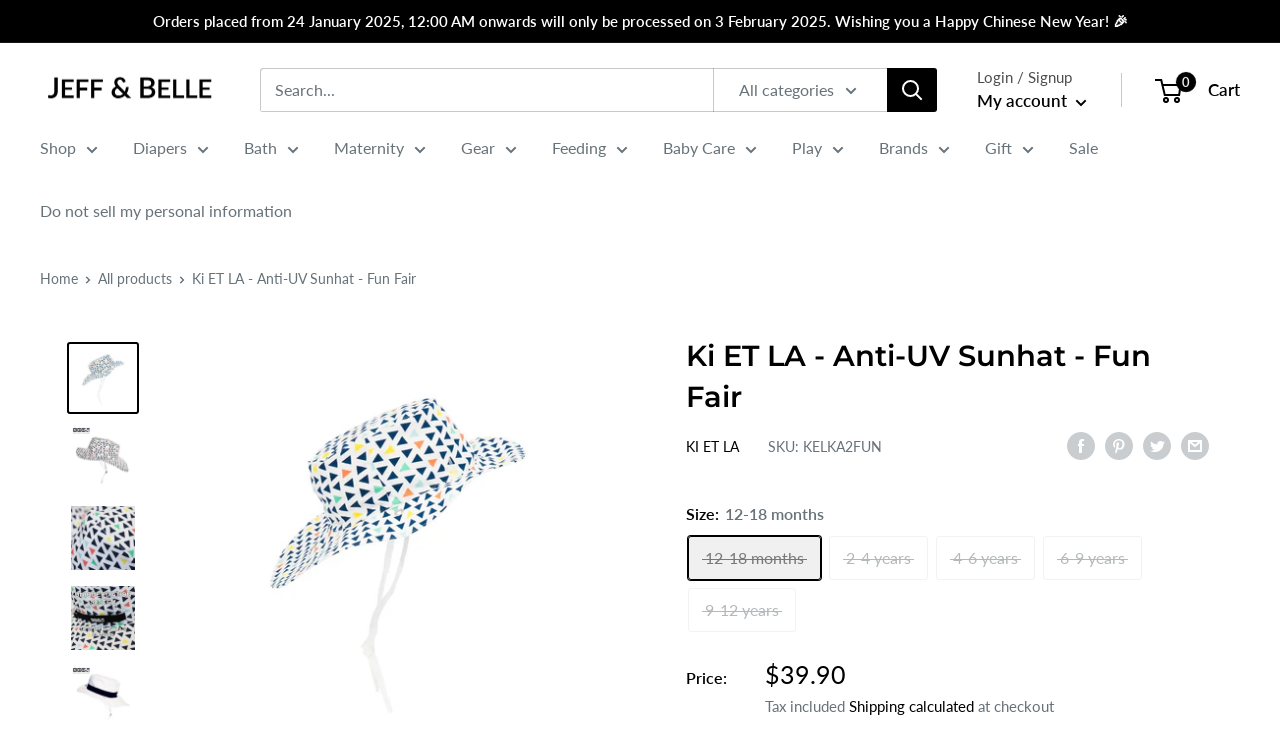

--- FILE ---
content_type: text/html; charset=utf-8
request_url: https://jeffandbelle.com/products/ki-et-la-anti-uv-sunhat-fun-fair
body_size: 46396
content:
<!doctype html>

<html class="no-js" lang="en">
  <head>
    <meta charset="utf-8">
    <meta name="viewport" content="width=device-width, initial-scale=1.0, height=device-height, minimum-scale=1.0, maximum-scale=5.0">
    <meta name="theme-color" content="#000000"><title>Ki ET LA - Anti-UV Sunhat - Fun Fair
</title><meta name="description" content="The Ki ET LA hat is a two-in-one accessory: 2 forms of protection, 2 styles. Not only is it made of 100% UPF 50+ cotton but its wide visor also acts as a shade to cover the face or shoulders depending on the sun’s position. In terms of design, the signature feature is being reversible so you get two iconic hats in one:"><link rel="canonical" href="https://jeffandbelle.com/products/ki-et-la-anti-uv-sunhat-fun-fair"><link rel="shortcut icon" href="//jeffandbelle.com/cdn/shop/files/favicon-12-12_96x96.png?v=1613162414" type="image/png"><link rel="preload" as="style" href="//jeffandbelle.com/cdn/shop/t/17/assets/theme.css?v=84351851668697112321611128147">
    <link rel="preload" as="script" href="//jeffandbelle.com/cdn/shop/t/17/assets/theme.min.js?v=96511210475716531451642697628">
    <link rel="preconnect" href="https://cdn.shopify.com">
    <link rel="preconnect" href="https://fonts.shopifycdn.com">
    <link rel="dns-prefetch" href="https://productreviews.shopifycdn.com">
    <link rel="dns-prefetch" href="https://ajax.googleapis.com">
    <link rel="dns-prefetch" href="https://maps.googleapis.com">
    <link rel="dns-prefetch" href="https://maps.gstatic.com">

    <meta property="og:type" content="product">
  <meta property="og:title" content="Ki ET LA - Anti-UV Sunhat - Fun Fair"><meta property="og:image" content="http://jeffandbelle.com/cdn/shop/products/KAPEL_FUNFAIR_SIDE_f040dd7e-d4b7-43ef-8eb9-3e3e04e7dc4e.jpg?v=1626678148">
    <meta property="og:image:secure_url" content="https://jeffandbelle.com/cdn/shop/products/KAPEL_FUNFAIR_SIDE_f040dd7e-d4b7-43ef-8eb9-3e3e04e7dc4e.jpg?v=1626678148">
    <meta property="og:image:width" content="1200">
    <meta property="og:image:height" content="1200"><meta property="product:price:amount" content="39.90">
  <meta property="product:price:currency" content="SGD"><meta property="og:description" content="The Ki ET LA hat is a two-in-one accessory: 2 forms of protection, 2 styles. Not only is it made of 100% UPF 50+ cotton but its wide visor also acts as a shade to cover the face or shoulders depending on the sun’s position. In terms of design, the signature feature is being reversible so you get two iconic hats in one:"><meta property="og:url" content="https://jeffandbelle.com/products/ki-et-la-anti-uv-sunhat-fun-fair">
<meta property="og:site_name" content="Jeff&amp;Belle"><meta name="twitter:card" content="summary"><meta name="twitter:title" content="Ki ET LA - Anti-UV Sunhat - Fun Fair">
  <meta name="twitter:description" content="The Ki ET LA hat is a two-in-one accessory: 2 forms of protection, 2 styles. Not only is it made of 100% UPF 50+ cotton but its wide visor also acts as a shade to cover the face or shoulders depending on the sun’s position. In terms of design, the signature feature is being reversible so you get two iconic hats in one: the printed patterned side, and the black &amp;amp; white Panama. The ANTI-UV Fabric:- 100% anti-UV cotton - Anti-UV coating on both sides of the hat - Very high protection: UPF 50+ The SHADE function:- This reversible sunhat has a wide visor and a shorter one meaning you can turn it towards the face, shoulders or neck for protection against the sun depending on what your child is doing according to the position of the sun. Fit and COMFORT:- Lightweight, quick-dry hat">
  <meta name="twitter:image" content="https://jeffandbelle.com/cdn/shop/products/KAPEL_FUNFAIR_SIDE_f040dd7e-d4b7-43ef-8eb9-3e3e04e7dc4e_600x600_crop_center.jpg?v=1626678148">
    <link rel="preload" href="//jeffandbelle.com/cdn/fonts/montserrat/montserrat_n6.1326b3e84230700ef15b3a29fb520639977513e0.woff2" as="font" type="font/woff2" crossorigin>
<link rel="preload" href="//jeffandbelle.com/cdn/fonts/lato/lato_n4.c3b93d431f0091c8be23185e15c9d1fee1e971c5.woff2" as="font" type="font/woff2" crossorigin><link rel="preload" href="//jeffandbelle.com/cdn/fonts/montserrat/montserrat_i6.e90155dd2f004112a61c0322d66d1f59dadfa84b.woff2" as="font" type="font/woff2" crossorigin><link rel="preload" href="//jeffandbelle.com/cdn/fonts/lato/lato_n7.900f219bc7337bc57a7a2151983f0a4a4d9d5dcf.woff2" as="font" type="font/woff2" crossorigin><link rel="preload" href="//jeffandbelle.com/cdn/fonts/lato/lato_i4.09c847adc47c2fefc3368f2e241a3712168bc4b6.woff2" as="font" type="font/woff2" crossorigin><link rel="preload" href="//jeffandbelle.com/cdn/fonts/lato/lato_i7.16ba75868b37083a879b8dd9f2be44e067dfbf92.woff2" as="font" type="font/woff2" crossorigin><link rel="preload" href="//jeffandbelle.com/cdn/fonts/lato/lato_n6.38d0e3b23b74a60f769c51d1df73fac96c580d59.woff2" as="font" type="font/woff2" crossorigin><style>
  @font-face {
  font-family: Montserrat;
  font-weight: 600;
  font-style: normal;
  font-display: fallback;
  src: url("//jeffandbelle.com/cdn/fonts/montserrat/montserrat_n6.1326b3e84230700ef15b3a29fb520639977513e0.woff2") format("woff2"),
       url("//jeffandbelle.com/cdn/fonts/montserrat/montserrat_n6.652f051080eb14192330daceed8cd53dfdc5ead9.woff") format("woff");
}

  @font-face {
  font-family: Lato;
  font-weight: 400;
  font-style: normal;
  font-display: fallback;
  src: url("//jeffandbelle.com/cdn/fonts/lato/lato_n4.c3b93d431f0091c8be23185e15c9d1fee1e971c5.woff2") format("woff2"),
       url("//jeffandbelle.com/cdn/fonts/lato/lato_n4.d5c00c781efb195594fd2fd4ad04f7882949e327.woff") format("woff");
}

@font-face {
  font-family: Lato;
  font-weight: 600;
  font-style: normal;
  font-display: fallback;
  src: url("//jeffandbelle.com/cdn/fonts/lato/lato_n6.38d0e3b23b74a60f769c51d1df73fac96c580d59.woff2") format("woff2"),
       url("//jeffandbelle.com/cdn/fonts/lato/lato_n6.3365366161bdcc36a3f97cfbb23954d8c4bf4079.woff") format("woff");
}

@font-face {
  font-family: Montserrat;
  font-weight: 600;
  font-style: italic;
  font-display: fallback;
  src: url("//jeffandbelle.com/cdn/fonts/montserrat/montserrat_i6.e90155dd2f004112a61c0322d66d1f59dadfa84b.woff2") format("woff2"),
       url("//jeffandbelle.com/cdn/fonts/montserrat/montserrat_i6.41470518d8e9d7f1bcdd29a447c2397e5393943f.woff") format("woff");
}


  @font-face {
  font-family: Lato;
  font-weight: 700;
  font-style: normal;
  font-display: fallback;
  src: url("//jeffandbelle.com/cdn/fonts/lato/lato_n7.900f219bc7337bc57a7a2151983f0a4a4d9d5dcf.woff2") format("woff2"),
       url("//jeffandbelle.com/cdn/fonts/lato/lato_n7.a55c60751adcc35be7c4f8a0313f9698598612ee.woff") format("woff");
}

  @font-face {
  font-family: Lato;
  font-weight: 400;
  font-style: italic;
  font-display: fallback;
  src: url("//jeffandbelle.com/cdn/fonts/lato/lato_i4.09c847adc47c2fefc3368f2e241a3712168bc4b6.woff2") format("woff2"),
       url("//jeffandbelle.com/cdn/fonts/lato/lato_i4.3c7d9eb6c1b0a2bf62d892c3ee4582b016d0f30c.woff") format("woff");
}

  @font-face {
  font-family: Lato;
  font-weight: 700;
  font-style: italic;
  font-display: fallback;
  src: url("//jeffandbelle.com/cdn/fonts/lato/lato_i7.16ba75868b37083a879b8dd9f2be44e067dfbf92.woff2") format("woff2"),
       url("//jeffandbelle.com/cdn/fonts/lato/lato_i7.4c07c2b3b7e64ab516aa2f2081d2bb0366b9dce8.woff") format("woff");
}


  :root {
    --default-text-font-size : 15px;
    --base-text-font-size    : 16px;
    --heading-font-family    : Montserrat, sans-serif;
    --heading-font-weight    : 600;
    --heading-font-style     : normal;
    --text-font-family       : Lato, sans-serif;
    --text-font-weight       : 400;
    --text-font-style        : normal;
    --text-font-bolder-weight: 600;
    --text-link-decoration   : underline;

    --text-color               : #677279;
    --text-color-rgb           : 103, 114, 121;
    --heading-color            : #000000;
    --border-color             : #ffffff;
    --border-color-rgb         : 255, 255, 255;
    --form-border-color        : #f2f2f2;
    --accent-color             : #000000;
    --accent-color-rgb         : 0, 0, 0;
    --link-color               : #000000;
    --link-color-hover         : #000000;
    --background               : #ffffff;
    --secondary-background     : #ffffff;
    --secondary-background-rgb : 255, 255, 255;
    --accent-background        : rgba(0, 0, 0, 0.08);

    --input-background: #ffffff;

    --error-color       : #ff0000;
    --error-background  : rgba(255, 0, 0, 0.07);
    --success-color     : #00aa00;
    --success-background: rgba(0, 170, 0, 0.11);

    --primary-button-background      : #000000;
    --primary-button-background-rgb  : 0, 0, 0;
    --primary-button-text-color      : #ffffff;
    --secondary-button-background    : #000000;
    --secondary-button-background-rgb: 0, 0, 0;
    --secondary-button-text-color    : #ffffff;

    --header-background      : #ffffff;
    --header-text-color      : #000000;
    --header-light-text-color: #4d4d4e;
    --header-border-color    : rgba(77, 77, 78, 0.3);
    --header-accent-color    : #000000;

    --flickity-arrow-color: #cccccc;--product-on-sale-accent           : #ee0000;
    --product-on-sale-accent-rgb       : 238, 0, 0;
    --product-on-sale-color            : #ffffff;
    --product-in-stock-color           : #008a00;
    --product-low-stock-color          : #ee0000;
    --product-sold-out-color           : #8a9297;
    --product-custom-label-1-background: #008a00;
    --product-custom-label-1-color     : #ffffff;
    --product-custom-label-2-background: #00a500;
    --product-custom-label-2-color     : #ffffff;
    --product-review-star-color        : #ffbd00;

    --mobile-container-gutter : 20px;
    --desktop-container-gutter: 40px;
  }
</style>

<script>
  // IE11 does not have support for CSS variables, so we have to polyfill them
  if (!(((window || {}).CSS || {}).supports && window.CSS.supports('(--a: 0)'))) {
    const script = document.createElement('script');
    script.type = 'text/javascript';
    script.src = 'https://cdn.jsdelivr.net/npm/css-vars-ponyfill@2';
    script.onload = function() {
      cssVars({});
    };

    document.getElementsByTagName('head')[0].appendChild(script);
  }
</script>

    <script>window.performance && window.performance.mark && window.performance.mark('shopify.content_for_header.start');</script><meta name="google-site-verification" content="QxOM6HvYPO7TBaDtaj_m1Gh0MX4RCldDJ_T0QNkFEf0">
<meta id="shopify-digital-wallet" name="shopify-digital-wallet" content="/4046356609/digital_wallets/dialog">
<meta name="shopify-checkout-api-token" content="90512abe111f80e1310b053541aba8ac">
<link rel="alternate" type="application/json+oembed" href="https://jeffandbelle.com/products/ki-et-la-anti-uv-sunhat-fun-fair.oembed">
<script async="async" src="/checkouts/internal/preloads.js?locale=en-SG"></script>
<link rel="preconnect" href="https://shop.app" crossorigin="anonymous">
<script async="async" src="https://shop.app/checkouts/internal/preloads.js?locale=en-SG&shop_id=4046356609" crossorigin="anonymous"></script>
<script id="apple-pay-shop-capabilities" type="application/json">{"shopId":4046356609,"countryCode":"SG","currencyCode":"SGD","merchantCapabilities":["supports3DS"],"merchantId":"gid:\/\/shopify\/Shop\/4046356609","merchantName":"Jeff\u0026Belle","requiredBillingContactFields":["postalAddress","email","phone"],"requiredShippingContactFields":["postalAddress","email","phone"],"shippingType":"shipping","supportedNetworks":["visa","masterCard","amex"],"total":{"type":"pending","label":"Jeff\u0026Belle","amount":"1.00"},"shopifyPaymentsEnabled":true,"supportsSubscriptions":true}</script>
<script id="shopify-features" type="application/json">{"accessToken":"90512abe111f80e1310b053541aba8ac","betas":["rich-media-storefront-analytics"],"domain":"jeffandbelle.com","predictiveSearch":true,"shopId":4046356609,"locale":"en"}</script>
<script>var Shopify = Shopify || {};
Shopify.shop = "jeff-belle.myshopify.com";
Shopify.locale = "en";
Shopify.currency = {"active":"SGD","rate":"1.0"};
Shopify.country = "SG";
Shopify.theme = {"name":"Warehouse Metal Theme","id":83784958081,"schema_name":"Warehouse","schema_version":"1.12.6","theme_store_id":871,"role":"main"};
Shopify.theme.handle = "null";
Shopify.theme.style = {"id":null,"handle":null};
Shopify.cdnHost = "jeffandbelle.com/cdn";
Shopify.routes = Shopify.routes || {};
Shopify.routes.root = "/";</script>
<script type="module">!function(o){(o.Shopify=o.Shopify||{}).modules=!0}(window);</script>
<script>!function(o){function n(){var o=[];function n(){o.push(Array.prototype.slice.apply(arguments))}return n.q=o,n}var t=o.Shopify=o.Shopify||{};t.loadFeatures=n(),t.autoloadFeatures=n()}(window);</script>
<script>
  window.ShopifyPay = window.ShopifyPay || {};
  window.ShopifyPay.apiHost = "shop.app\/pay";
  window.ShopifyPay.redirectState = null;
</script>
<script id="shop-js-analytics" type="application/json">{"pageType":"product"}</script>
<script defer="defer" async type="module" src="//jeffandbelle.com/cdn/shopifycloud/shop-js/modules/v2/client.init-shop-cart-sync_WVOgQShq.en.esm.js"></script>
<script defer="defer" async type="module" src="//jeffandbelle.com/cdn/shopifycloud/shop-js/modules/v2/chunk.common_C_13GLB1.esm.js"></script>
<script defer="defer" async type="module" src="//jeffandbelle.com/cdn/shopifycloud/shop-js/modules/v2/chunk.modal_CLfMGd0m.esm.js"></script>
<script type="module">
  await import("//jeffandbelle.com/cdn/shopifycloud/shop-js/modules/v2/client.init-shop-cart-sync_WVOgQShq.en.esm.js");
await import("//jeffandbelle.com/cdn/shopifycloud/shop-js/modules/v2/chunk.common_C_13GLB1.esm.js");
await import("//jeffandbelle.com/cdn/shopifycloud/shop-js/modules/v2/chunk.modal_CLfMGd0m.esm.js");

  window.Shopify.SignInWithShop?.initShopCartSync?.({"fedCMEnabled":true,"windoidEnabled":true});

</script>
<script>
  window.Shopify = window.Shopify || {};
  if (!window.Shopify.featureAssets) window.Shopify.featureAssets = {};
  window.Shopify.featureAssets['shop-js'] = {"shop-cart-sync":["modules/v2/client.shop-cart-sync_DuR37GeY.en.esm.js","modules/v2/chunk.common_C_13GLB1.esm.js","modules/v2/chunk.modal_CLfMGd0m.esm.js"],"init-fed-cm":["modules/v2/client.init-fed-cm_BucUoe6W.en.esm.js","modules/v2/chunk.common_C_13GLB1.esm.js","modules/v2/chunk.modal_CLfMGd0m.esm.js"],"shop-toast-manager":["modules/v2/client.shop-toast-manager_B0JfrpKj.en.esm.js","modules/v2/chunk.common_C_13GLB1.esm.js","modules/v2/chunk.modal_CLfMGd0m.esm.js"],"init-shop-cart-sync":["modules/v2/client.init-shop-cart-sync_WVOgQShq.en.esm.js","modules/v2/chunk.common_C_13GLB1.esm.js","modules/v2/chunk.modal_CLfMGd0m.esm.js"],"shop-button":["modules/v2/client.shop-button_B_U3bv27.en.esm.js","modules/v2/chunk.common_C_13GLB1.esm.js","modules/v2/chunk.modal_CLfMGd0m.esm.js"],"init-windoid":["modules/v2/client.init-windoid_DuP9q_di.en.esm.js","modules/v2/chunk.common_C_13GLB1.esm.js","modules/v2/chunk.modal_CLfMGd0m.esm.js"],"shop-cash-offers":["modules/v2/client.shop-cash-offers_BmULhtno.en.esm.js","modules/v2/chunk.common_C_13GLB1.esm.js","modules/v2/chunk.modal_CLfMGd0m.esm.js"],"pay-button":["modules/v2/client.pay-button_CrPSEbOK.en.esm.js","modules/v2/chunk.common_C_13GLB1.esm.js","modules/v2/chunk.modal_CLfMGd0m.esm.js"],"init-customer-accounts":["modules/v2/client.init-customer-accounts_jNk9cPYQ.en.esm.js","modules/v2/client.shop-login-button_DJ5ldayH.en.esm.js","modules/v2/chunk.common_C_13GLB1.esm.js","modules/v2/chunk.modal_CLfMGd0m.esm.js"],"avatar":["modules/v2/client.avatar_BTnouDA3.en.esm.js"],"checkout-modal":["modules/v2/client.checkout-modal_pBPyh9w8.en.esm.js","modules/v2/chunk.common_C_13GLB1.esm.js","modules/v2/chunk.modal_CLfMGd0m.esm.js"],"init-shop-for-new-customer-accounts":["modules/v2/client.init-shop-for-new-customer-accounts_BUoCy7a5.en.esm.js","modules/v2/client.shop-login-button_DJ5ldayH.en.esm.js","modules/v2/chunk.common_C_13GLB1.esm.js","modules/v2/chunk.modal_CLfMGd0m.esm.js"],"init-customer-accounts-sign-up":["modules/v2/client.init-customer-accounts-sign-up_CnczCz9H.en.esm.js","modules/v2/client.shop-login-button_DJ5ldayH.en.esm.js","modules/v2/chunk.common_C_13GLB1.esm.js","modules/v2/chunk.modal_CLfMGd0m.esm.js"],"init-shop-email-lookup-coordinator":["modules/v2/client.init-shop-email-lookup-coordinator_CzjY5t9o.en.esm.js","modules/v2/chunk.common_C_13GLB1.esm.js","modules/v2/chunk.modal_CLfMGd0m.esm.js"],"shop-follow-button":["modules/v2/client.shop-follow-button_CsYC63q7.en.esm.js","modules/v2/chunk.common_C_13GLB1.esm.js","modules/v2/chunk.modal_CLfMGd0m.esm.js"],"shop-login-button":["modules/v2/client.shop-login-button_DJ5ldayH.en.esm.js","modules/v2/chunk.common_C_13GLB1.esm.js","modules/v2/chunk.modal_CLfMGd0m.esm.js"],"shop-login":["modules/v2/client.shop-login_B9ccPdmx.en.esm.js","modules/v2/chunk.common_C_13GLB1.esm.js","modules/v2/chunk.modal_CLfMGd0m.esm.js"],"lead-capture":["modules/v2/client.lead-capture_D0K_KgYb.en.esm.js","modules/v2/chunk.common_C_13GLB1.esm.js","modules/v2/chunk.modal_CLfMGd0m.esm.js"],"payment-terms":["modules/v2/client.payment-terms_BWmiNN46.en.esm.js","modules/v2/chunk.common_C_13GLB1.esm.js","modules/v2/chunk.modal_CLfMGd0m.esm.js"]};
</script>
<script id="__st">var __st={"a":4046356609,"offset":28800,"reqid":"20d992d2-9ab6-43e3-9e38-ab48758b8e41-1769573260","pageurl":"jeffandbelle.com\/products\/ki-et-la-anti-uv-sunhat-fun-fair","u":"9449bbfab968","p":"product","rtyp":"product","rid":6541601570945};</script>
<script>window.ShopifyPaypalV4VisibilityTracking = true;</script>
<script id="captcha-bootstrap">!function(){'use strict';const t='contact',e='account',n='new_comment',o=[[t,t],['blogs',n],['comments',n],[t,'customer']],c=[[e,'customer_login'],[e,'guest_login'],[e,'recover_customer_password'],[e,'create_customer']],r=t=>t.map((([t,e])=>`form[action*='/${t}']:not([data-nocaptcha='true']) input[name='form_type'][value='${e}']`)).join(','),a=t=>()=>t?[...document.querySelectorAll(t)].map((t=>t.form)):[];function s(){const t=[...o],e=r(t);return a(e)}const i='password',u='form_key',d=['recaptcha-v3-token','g-recaptcha-response','h-captcha-response',i],f=()=>{try{return window.sessionStorage}catch{return}},m='__shopify_v',_=t=>t.elements[u];function p(t,e,n=!1){try{const o=window.sessionStorage,c=JSON.parse(o.getItem(e)),{data:r}=function(t){const{data:e,action:n}=t;return t[m]||n?{data:e,action:n}:{data:t,action:n}}(c);for(const[e,n]of Object.entries(r))t.elements[e]&&(t.elements[e].value=n);n&&o.removeItem(e)}catch(o){console.error('form repopulation failed',{error:o})}}const l='form_type',E='cptcha';function T(t){t.dataset[E]=!0}const w=window,h=w.document,L='Shopify',v='ce_forms',y='captcha';let A=!1;((t,e)=>{const n=(g='f06e6c50-85a8-45c8-87d0-21a2b65856fe',I='https://cdn.shopify.com/shopifycloud/storefront-forms-hcaptcha/ce_storefront_forms_captcha_hcaptcha.v1.5.2.iife.js',D={infoText:'Protected by hCaptcha',privacyText:'Privacy',termsText:'Terms'},(t,e,n)=>{const o=w[L][v],c=o.bindForm;if(c)return c(t,g,e,D).then(n);var r;o.q.push([[t,g,e,D],n]),r=I,A||(h.body.append(Object.assign(h.createElement('script'),{id:'captcha-provider',async:!0,src:r})),A=!0)});var g,I,D;w[L]=w[L]||{},w[L][v]=w[L][v]||{},w[L][v].q=[],w[L][y]=w[L][y]||{},w[L][y].protect=function(t,e){n(t,void 0,e),T(t)},Object.freeze(w[L][y]),function(t,e,n,w,h,L){const[v,y,A,g]=function(t,e,n){const i=e?o:[],u=t?c:[],d=[...i,...u],f=r(d),m=r(i),_=r(d.filter((([t,e])=>n.includes(e))));return[a(f),a(m),a(_),s()]}(w,h,L),I=t=>{const e=t.target;return e instanceof HTMLFormElement?e:e&&e.form},D=t=>v().includes(t);t.addEventListener('submit',(t=>{const e=I(t);if(!e)return;const n=D(e)&&!e.dataset.hcaptchaBound&&!e.dataset.recaptchaBound,o=_(e),c=g().includes(e)&&(!o||!o.value);(n||c)&&t.preventDefault(),c&&!n&&(function(t){try{if(!f())return;!function(t){const e=f();if(!e)return;const n=_(t);if(!n)return;const o=n.value;o&&e.removeItem(o)}(t);const e=Array.from(Array(32),(()=>Math.random().toString(36)[2])).join('');!function(t,e){_(t)||t.append(Object.assign(document.createElement('input'),{type:'hidden',name:u})),t.elements[u].value=e}(t,e),function(t,e){const n=f();if(!n)return;const o=[...t.querySelectorAll(`input[type='${i}']`)].map((({name:t})=>t)),c=[...d,...o],r={};for(const[a,s]of new FormData(t).entries())c.includes(a)||(r[a]=s);n.setItem(e,JSON.stringify({[m]:1,action:t.action,data:r}))}(t,e)}catch(e){console.error('failed to persist form',e)}}(e),e.submit())}));const S=(t,e)=>{t&&!t.dataset[E]&&(n(t,e.some((e=>e===t))),T(t))};for(const o of['focusin','change'])t.addEventListener(o,(t=>{const e=I(t);D(e)&&S(e,y())}));const B=e.get('form_key'),M=e.get(l),P=B&&M;t.addEventListener('DOMContentLoaded',(()=>{const t=y();if(P)for(const e of t)e.elements[l].value===M&&p(e,B);[...new Set([...A(),...v().filter((t=>'true'===t.dataset.shopifyCaptcha))])].forEach((e=>S(e,t)))}))}(h,new URLSearchParams(w.location.search),n,t,e,['guest_login'])})(!0,!0)}();</script>
<script integrity="sha256-4kQ18oKyAcykRKYeNunJcIwy7WH5gtpwJnB7kiuLZ1E=" data-source-attribution="shopify.loadfeatures" defer="defer" src="//jeffandbelle.com/cdn/shopifycloud/storefront/assets/storefront/load_feature-a0a9edcb.js" crossorigin="anonymous"></script>
<script crossorigin="anonymous" defer="defer" src="//jeffandbelle.com/cdn/shopifycloud/storefront/assets/shopify_pay/storefront-65b4c6d7.js?v=20250812"></script>
<script data-source-attribution="shopify.dynamic_checkout.dynamic.init">var Shopify=Shopify||{};Shopify.PaymentButton=Shopify.PaymentButton||{isStorefrontPortableWallets:!0,init:function(){window.Shopify.PaymentButton.init=function(){};var t=document.createElement("script");t.src="https://jeffandbelle.com/cdn/shopifycloud/portable-wallets/latest/portable-wallets.en.js",t.type="module",document.head.appendChild(t)}};
</script>
<script data-source-attribution="shopify.dynamic_checkout.buyer_consent">
  function portableWalletsHideBuyerConsent(e){var t=document.getElementById("shopify-buyer-consent"),n=document.getElementById("shopify-subscription-policy-button");t&&n&&(t.classList.add("hidden"),t.setAttribute("aria-hidden","true"),n.removeEventListener("click",e))}function portableWalletsShowBuyerConsent(e){var t=document.getElementById("shopify-buyer-consent"),n=document.getElementById("shopify-subscription-policy-button");t&&n&&(t.classList.remove("hidden"),t.removeAttribute("aria-hidden"),n.addEventListener("click",e))}window.Shopify?.PaymentButton&&(window.Shopify.PaymentButton.hideBuyerConsent=portableWalletsHideBuyerConsent,window.Shopify.PaymentButton.showBuyerConsent=portableWalletsShowBuyerConsent);
</script>
<script>
  function portableWalletsCleanup(e){e&&e.src&&console.error("Failed to load portable wallets script "+e.src);var t=document.querySelectorAll("shopify-accelerated-checkout .shopify-payment-button__skeleton, shopify-accelerated-checkout-cart .wallet-cart-button__skeleton"),e=document.getElementById("shopify-buyer-consent");for(let e=0;e<t.length;e++)t[e].remove();e&&e.remove()}function portableWalletsNotLoadedAsModule(e){e instanceof ErrorEvent&&"string"==typeof e.message&&e.message.includes("import.meta")&&"string"==typeof e.filename&&e.filename.includes("portable-wallets")&&(window.removeEventListener("error",portableWalletsNotLoadedAsModule),window.Shopify.PaymentButton.failedToLoad=e,"loading"===document.readyState?document.addEventListener("DOMContentLoaded",window.Shopify.PaymentButton.init):window.Shopify.PaymentButton.init())}window.addEventListener("error",portableWalletsNotLoadedAsModule);
</script>

<script type="module" src="https://jeffandbelle.com/cdn/shopifycloud/portable-wallets/latest/portable-wallets.en.js" onError="portableWalletsCleanup(this)" crossorigin="anonymous"></script>
<script nomodule>
  document.addEventListener("DOMContentLoaded", portableWalletsCleanup);
</script>

<link id="shopify-accelerated-checkout-styles" rel="stylesheet" media="screen" href="https://jeffandbelle.com/cdn/shopifycloud/portable-wallets/latest/accelerated-checkout-backwards-compat.css" crossorigin="anonymous">
<style id="shopify-accelerated-checkout-cart">
        #shopify-buyer-consent {
  margin-top: 1em;
  display: inline-block;
  width: 100%;
}

#shopify-buyer-consent.hidden {
  display: none;
}

#shopify-subscription-policy-button {
  background: none;
  border: none;
  padding: 0;
  text-decoration: underline;
  font-size: inherit;
  cursor: pointer;
}

#shopify-subscription-policy-button::before {
  box-shadow: none;
}

      </style>

<script>window.performance && window.performance.mark && window.performance.mark('shopify.content_for_header.end');</script>

    <link rel="stylesheet" href="//jeffandbelle.com/cdn/shop/t/17/assets/theme.css?v=84351851668697112321611128147">

    
  <script type="application/ld+json">
  {
    "@context": "http://schema.org",
    "@type": "Product",
    "offers": [{
          "@type": "Offer",
          "name": "12-18 months",
          "availability":"https://schema.org/OutOfStock",
          "price": 39.9,
          "priceCurrency": "SGD",
          "priceValidUntil": "2026-02-07","sku": "KELKA2FUN","url": "/products/ki-et-la-anti-uv-sunhat-fun-fair?variant=39275271291009"
        },
{
          "@type": "Offer",
          "name": "2-4 years",
          "availability":"https://schema.org/OutOfStock",
          "price": 39.9,
          "priceCurrency": "SGD",
          "priceValidUntil": "2026-02-07","sku": "KELKA3FUN","url": "/products/ki-et-la-anti-uv-sunhat-fun-fair?variant=39275271323777"
        },
{
          "@type": "Offer",
          "name": "4-6 years",
          "availability":"https://schema.org/OutOfStock",
          "price": 39.9,
          "priceCurrency": "SGD",
          "priceValidUntil": "2026-02-07","sku": "KELKA4FUN","url": "/products/ki-et-la-anti-uv-sunhat-fun-fair?variant=39275271356545"
        },
{
          "@type": "Offer",
          "name": "6-9 years",
          "availability":"https://schema.org/OutOfStock",
          "price": 39.9,
          "priceCurrency": "SGD",
          "priceValidUntil": "2026-02-07","sku": "KELKA5FUN","url": "/products/ki-et-la-anti-uv-sunhat-fun-fair?variant=39275271389313"
        },
{
          "@type": "Offer",
          "name": "9-12 years",
          "availability":"https://schema.org/OutOfStock",
          "price": 39.9,
          "priceCurrency": "SGD",
          "priceValidUntil": "2026-02-07","sku": "KELKA6FUN","url": "/products/ki-et-la-anti-uv-sunhat-fun-fair?variant=39275271422081"
        }
],
      "gtin13": "3760216361209",
      "productId": "3760216361209",
    "brand": {
      "name": "Ki ET LA"
    },
    "name": "Ki ET LA - Anti-UV Sunhat - Fun Fair",
    "description": "\nThe Ki ET LA hat is a two-in-one accessory: 2 forms of protection, 2 styles. Not only is it made of 100% UPF 50+ cotton but its wide visor also acts as a shade to cover the face or shoulders depending on the sun’s position. In terms of design, the signature feature is being reversible so you get two iconic hats in one: the printed patterned side, and the black \u0026amp; white Panama.\n\nThe ANTI-UV Fabric:- 100% anti-UV cotton - Anti-UV coating on both sides of the hat - Very high protection: UPF 50+\nThe SHADE function:- This reversible sunhat has a wide visor and a shorter one meaning you can turn it towards the face, shoulders or neck for protection against the sun depending on what your child is doing according to the position of the sun.\nFit and COMFORT:- Lightweight, quick-dry hat - To ensure this protective accessory is comfortable and stays in place, Ki ET LA has incorporated drawstrings to tie around the face and a unique system to fasten sunglasses - The hat\/sunglasses combo means you can fit 2 products in one go on the child’s head\nSTYLE:- Designed in Paris- A stylish and timeless unisex hat inspired by iconic headwear - Design duo for Day \u0026amp; Night: printed Capeline outer and black \u0026amp; white Panama inner\nUNIQUE features:- A unique fastening system to create a single HAT + SUNGLASSES product: holes at the front and back of the hat to fasten straps. - An Oeko TEX approved product (guarantees it contains no substances that may harm humans or the environment)",
    "category": "Travel Accessories",
    "url": "/products/ki-et-la-anti-uv-sunhat-fun-fair",
    "sku": "KELKA2FUN",
    "image": {
      "@type": "ImageObject",
      "url": "https://jeffandbelle.com/cdn/shop/products/KAPEL_FUNFAIR_SIDE_f040dd7e-d4b7-43ef-8eb9-3e3e04e7dc4e_1024x.jpg?v=1626678148",
      "image": "https://jeffandbelle.com/cdn/shop/products/KAPEL_FUNFAIR_SIDE_f040dd7e-d4b7-43ef-8eb9-3e3e04e7dc4e_1024x.jpg?v=1626678148",
      "name": "Ki ET LA - Anti-UV Sunhat - Fun Fair",
      "width": "1024",
      "height": "1024"
    }
  }
  </script>



  <script type="application/ld+json">
  {
    "@context": "http://schema.org",
    "@type": "BreadcrumbList",
  "itemListElement": [{
      "@type": "ListItem",
      "position": 1,
      "name": "Home",
      "item": "https://jeffandbelle.com"
    },{
          "@type": "ListItem",
          "position": 2,
          "name": "Ki ET LA - Anti-UV Sunhat - Fun Fair",
          "item": "https://jeffandbelle.com/products/ki-et-la-anti-uv-sunhat-fun-fair"
        }]
  }
  </script>


    <script>
      // This allows to expose several variables to the global scope, to be used in scripts
      window.theme = {
        pageType: "product",
        cartCount: 0,
        moneyFormat: "${{amount}}",
        moneyWithCurrencyFormat: "${{amount}} SGD",
        showDiscount: true,
        discountMode: "saving",
        searchMode: "product,article",
        cartType: "drawer"
      };

      window.routes = {
        rootUrl: "\/",
        cartUrl: "\/cart",
        cartAddUrl: "\/cart\/add",
        cartChangeUrl: "\/cart\/change",
        searchUrl: "\/search",
        productRecommendationsUrl: "\/recommendations\/products"
      };

      window.languages = {
        productRegularPrice: "Regular price",
        productSalePrice: "Sale price",
        collectionOnSaleLabel: "Save {{savings}}",
        productFormUnavailable: "Unavailable",
        productFormAddToCart: "Add to cart",
        productFormSoldOut: "Sold out",
        shippingEstimatorNoResults: "No shipping could be found for your address.",
        shippingEstimatorOneResult: "There is one shipping rate for your address:",
        shippingEstimatorMultipleResults: "There are {{count}} shipping rates for your address:",
        shippingEstimatorErrors: "There are some errors:"
      };

      window.lazySizesConfig = {
        loadHidden: false,
        hFac: 0.8,
        expFactor: 3,
        customMedia: {
          '--phone': '(max-width: 640px)',
          '--tablet': '(min-width: 641px) and (max-width: 1023px)',
          '--lap': '(min-width: 1024px)'
        }
      };

      document.documentElement.className = document.documentElement.className.replace('no-js', 'js');
    </script><script src="//jeffandbelle.com/cdn/shop/t/17/assets/theme.min.js?v=96511210475716531451642697628" defer></script>
    <script src="//jeffandbelle.com/cdn/shop/t/17/assets/custom.js?v=90373254691674712701601774526" defer></script><script>
        (function () {
          window.onpageshow = function() {
            // We force re-freshing the cart content onpageshow, as most browsers will serve a cache copy when hitting the
            // back button, which cause staled data
            document.documentElement.dispatchEvent(new CustomEvent('cart:refresh', {
              bubbles: true,
              detail: {scrollToTop: false}
            }));
          };
        })();
      </script>
<!-- Font icon for header icons -->
<link href="https://wishlisthero-assets.revampco.com/safe-icons/css/wishlisthero-icons.css" rel="stylesheet"/>
<!-- Style for floating buttons and others -->
<style type="text/css">
.wishlisthero-product-page-button-container{
   margin-top:10px;
}
@media screen and (max-width: 749px){
   .wishlisthero-product-page-button-container{
       width:100%; margin-top:15px;
   }
   .wishlisthero-product-page-button-container button{
       margin-left:auto !important; margin-right:auto !important;
   }
}

@media screen and (max-width: 641px){
   .wishlisthero-product-page-button-container{
       width:100%; margin-top:15px;
   }
   .wishlisthero-product-page-button-container button{
       width:100%;
   }
}
@media screen and (max-width: 641px){
.Header__Icon+.Header__Icon {
margin-left: 10px;
}
}
@media screen and (min-width: 641px){
.Header__Icon+.Header__Icon.Wlh-Header__Icon {
margin-left: 20px;
}
}.wishlisthero-floating {
        position: absolute;
  right : 20px;
        top: 20px;
        z-index: 23;
        border-radius: 100%;
    }
.wishlisthero-floating svg {
font-size:23px;
margin-top:1px;
}
    .wishlisthero-floating:hover {
        background-color: rgba(0, 0, 0, 0.05);
    }

    .wishlisthero-floating button {
        font-size: 20px !important;
        width: 40px !important;
        padding: 0.125em 0 0 !important;
    }
.MuiTypography-body2 ,.MuiTypography-body1 ,.MuiTypography-caption ,.MuiTypography-button ,.MuiTypography-h1 ,.MuiTypography-h2 ,.MuiTypography-h3 ,.MuiTypography-h4 ,.MuiTypography-h5 ,.MuiTypography-h6 ,.MuiTypography-subtitle1 ,.MuiTypography-subtitle2 ,.MuiTypography-overline , MuiButton-root{
     font-family: inherit !important; /*Roboto, Helvetica, Arial, sans-serif;*/
}
.MuiTypography-h1 , .MuiTypography-h2 , .MuiTypography-h3 , .MuiTypography-h4 , .MuiTypography-h5 , .MuiTypography-h6 {
     font-family: Montserrat, sans-serif !important;
}

    /****************************************************************************************/
    /* For some theme shared view need some spacing */
    /*
    #wishlist-hero-shared-list-view {
  margin-top: 15px;
  margin-bottom: 15px;
}
#wishlist-hero-shared-list-view h1 {
  padding-left: 5px;
}

#wishlisthero-product-page-button-container {
  padding-top: 15px;
}
*/
    /****************************************************************************************/
    /* #wishlisthero-product-page-button-container button {
  padding-left: 1px !important;
} */
    /****************************************************************************************/
    /* Customize the indicator when wishlist has items AND the normal indicator not working */
    span.wishlist-hero-items-count {
       right: -4px;
       margin-top: 1px;
       line-height: 1em;
   }

   @media(min-width:760px){
    span.wishlist-hero-items-count {
       margin-top: 0px;
   }
   }
span.wishlist-hero-items-count {
  position: absolute;
  top: 2px;
  right: -8px;
}
.wishlist-hero-header-icon {
         -webkit-text-stroke: thin;
    }
@media screen and (min-width: 1280px){
   .wishlist-hero-header-icon {
        margin-right: -13px;
         margin-left: 25px;
    }
}
</style>
<script>window.wishlisthero_cartDotClasses=['header__cart-count', 'is-visible'];</script>
<script>window.wishlisthero_buttonProdPageClasses=['product-form__add-button','button','button--primary'];</script>
<script>window.wishlisthero_buttonProdPageFontSize='auto';</script>
 <script type='text/javascript'>try{
   window.WishListHero_setting = {"ButtonColor":"rgba(0, 0, 0, 1)","IconColor":"rgba(255, 255, 255, 1)","IconType":"Heart","ButtonTextBeforeAdding":"ADD TO WISHLIST","ButtonTextAfterAdding":"ADDED TO WISHLIST","AnimationAfterAddition":"None","ButtonTextAddToCart":"ADD TO CART","ButtonTextOutOfStock":"OUT OF STOCK","ButtonTextAddAllToCart":"ADD ALL TO CART","ButtonTextRemoveAllToCart":"REMOVE ALL FROM WISHLIST","AddedProductNotificationText":"Product added to wishlist successfully","AddedProductToCartNotificationText":"Product added to cart successfully","ViewCartLinkText":"View Cart","SharePopup_TitleText":"Share My wishlist","SharePopup_shareBtnText":"Share","SharePopup_shareHederText":"Share on Social Networks","SharePopup_shareCopyText":"Or copy Wishlist link to share","SharePopup_shareCancelBtnText":"cancel","SharePopup_shareCopyBtnText":"copy","SendEMailPopup_BtnText":"send email","SendEMailPopup_FromText":"From Name","SendEMailPopup_ToText":"To email","SendEMailPopup_BodyText":"Body","SendEMailPopup_SendBtnText":"send","SendEMailPopup_TitleText":"Send My Wislist via Email","AddProductMessageText":"Are you sure you want to add all items to cart ?","RemoveProductMessageText":"Are you sure you want to remove this item from your wishlist ?","RemoveAllProductMessageText":"Are you sure you want to remove all items from your wishlist ?","RemovedProductNotificationText":"Product removed from wishlist successfully","AddAllOutOfStockProductNotificationText":"There seems to have been an issue adding items to cart, please try again later","RemovePopupOkText":"ok","RemovePopup_HeaderText":"ARE YOU SURE?","ViewWishlistText":"View wishlist","EmptyWishlistText":"there are no items in this wishlist","BuyNowButtonText":"Buy Now","BuyNowButtonColor":"rgb(144, 86, 162)","BuyNowTextButtonColor":"rgb(255, 255, 255)","Wishlist_Title":"My Wishlist","WishlistHeaderTitleAlignment":"Left","WishlistProductImageSize":"Normal","PriceColor":"rgb(0, 122, 206)","HeaderFontSize":"30","PriceFontSize":"18","ProductNameFontSize":"16","LaunchPointType":"floating_point","DisplayWishlistAs":"popup_window","DisplayButtonAs":"button_with_icon","PopupSize":"md","HideAddToCartButton":false,"NoRedirectAfterAddToCart":false,"DisableGuestCustomer":false,"LoginPopupContent":"Please login to save your wishlist across devices.","LoginPopupLoginBtnText":"Login","LoginPopupContentFontSize":"20","NotificationPopupPosition":"right","WishlistButtonTextColor":"rgba(255, 255, 255, 1)","EnableRemoveFromWishlistAfterAddButtonText":"REMOVE FROM WISHLIST","_id":"606d7a6991cfce381b869ebf","EnableCollection":false,"EnableShare":true,"RemovePowerBy":false,"EnableFBPixel":false,"DisapleApp":false,"FloatPointPossition":"bottom_right","HeartStateToggle":true,"HeaderMenuItemsIndicator":true,"EnableRemoveFromWishlistAfterAdd":true,"Shop":"jeff-belle.myshopify.com","shop":"jeff-belle.myshopify.com","Status":"Active","Plan":"FREE"};  
  }catch(e){ console.error('Error loading config',e); } </script>
    <!-- hoolah merchant library start -->
            <script src="https://merchant.cdn.hoolah.co/jeff-belle.myshopify.com/hoolah-library.js" defer="defer"></script>
            <!-- hoolah merchant library end -->
<link rel="dns-prefetch" href="https://cdn.secomapp.com/">
<link rel="dns-prefetch" href="https://ajax.googleapis.com/">
<link rel="dns-prefetch" href="https://cdnjs.cloudflare.com/">
<link rel="preload" as="stylesheet" href="//jeffandbelle.com/cdn/shop/t/17/assets/sca-pp.css?v=178374312540912810101643008256">

<link rel="stylesheet" href="//jeffandbelle.com/cdn/shop/t/17/assets/sca-pp.css?v=178374312540912810101643008256">
 <script>
  
  SCAPPShop = {};
    
  </script> 
<link href="https://monorail-edge.shopifysvc.com" rel="dns-prefetch">
<script>(function(){if ("sendBeacon" in navigator && "performance" in window) {try {var session_token_from_headers = performance.getEntriesByType('navigation')[0].serverTiming.find(x => x.name == '_s').description;} catch {var session_token_from_headers = undefined;}var session_cookie_matches = document.cookie.match(/_shopify_s=([^;]*)/);var session_token_from_cookie = session_cookie_matches && session_cookie_matches.length === 2 ? session_cookie_matches[1] : "";var session_token = session_token_from_headers || session_token_from_cookie || "";function handle_abandonment_event(e) {var entries = performance.getEntries().filter(function(entry) {return /monorail-edge.shopifysvc.com/.test(entry.name);});if (!window.abandonment_tracked && entries.length === 0) {window.abandonment_tracked = true;var currentMs = Date.now();var navigation_start = performance.timing.navigationStart;var payload = {shop_id: 4046356609,url: window.location.href,navigation_start,duration: currentMs - navigation_start,session_token,page_type: "product"};window.navigator.sendBeacon("https://monorail-edge.shopifysvc.com/v1/produce", JSON.stringify({schema_id: "online_store_buyer_site_abandonment/1.1",payload: payload,metadata: {event_created_at_ms: currentMs,event_sent_at_ms: currentMs}}));}}window.addEventListener('pagehide', handle_abandonment_event);}}());</script>
<script id="web-pixels-manager-setup">(function e(e,d,r,n,o){if(void 0===o&&(o={}),!Boolean(null===(a=null===(i=window.Shopify)||void 0===i?void 0:i.analytics)||void 0===a?void 0:a.replayQueue)){var i,a;window.Shopify=window.Shopify||{};var t=window.Shopify;t.analytics=t.analytics||{};var s=t.analytics;s.replayQueue=[],s.publish=function(e,d,r){return s.replayQueue.push([e,d,r]),!0};try{self.performance.mark("wpm:start")}catch(e){}var l=function(){var e={modern:/Edge?\/(1{2}[4-9]|1[2-9]\d|[2-9]\d{2}|\d{4,})\.\d+(\.\d+|)|Firefox\/(1{2}[4-9]|1[2-9]\d|[2-9]\d{2}|\d{4,})\.\d+(\.\d+|)|Chrom(ium|e)\/(9{2}|\d{3,})\.\d+(\.\d+|)|(Maci|X1{2}).+ Version\/(15\.\d+|(1[6-9]|[2-9]\d|\d{3,})\.\d+)([,.]\d+|)( \(\w+\)|)( Mobile\/\w+|) Safari\/|Chrome.+OPR\/(9{2}|\d{3,})\.\d+\.\d+|(CPU[ +]OS|iPhone[ +]OS|CPU[ +]iPhone|CPU IPhone OS|CPU iPad OS)[ +]+(15[._]\d+|(1[6-9]|[2-9]\d|\d{3,})[._]\d+)([._]\d+|)|Android:?[ /-](13[3-9]|1[4-9]\d|[2-9]\d{2}|\d{4,})(\.\d+|)(\.\d+|)|Android.+Firefox\/(13[5-9]|1[4-9]\d|[2-9]\d{2}|\d{4,})\.\d+(\.\d+|)|Android.+Chrom(ium|e)\/(13[3-9]|1[4-9]\d|[2-9]\d{2}|\d{4,})\.\d+(\.\d+|)|SamsungBrowser\/([2-9]\d|\d{3,})\.\d+/,legacy:/Edge?\/(1[6-9]|[2-9]\d|\d{3,})\.\d+(\.\d+|)|Firefox\/(5[4-9]|[6-9]\d|\d{3,})\.\d+(\.\d+|)|Chrom(ium|e)\/(5[1-9]|[6-9]\d|\d{3,})\.\d+(\.\d+|)([\d.]+$|.*Safari\/(?![\d.]+ Edge\/[\d.]+$))|(Maci|X1{2}).+ Version\/(10\.\d+|(1[1-9]|[2-9]\d|\d{3,})\.\d+)([,.]\d+|)( \(\w+\)|)( Mobile\/\w+|) Safari\/|Chrome.+OPR\/(3[89]|[4-9]\d|\d{3,})\.\d+\.\d+|(CPU[ +]OS|iPhone[ +]OS|CPU[ +]iPhone|CPU IPhone OS|CPU iPad OS)[ +]+(10[._]\d+|(1[1-9]|[2-9]\d|\d{3,})[._]\d+)([._]\d+|)|Android:?[ /-](13[3-9]|1[4-9]\d|[2-9]\d{2}|\d{4,})(\.\d+|)(\.\d+|)|Mobile Safari.+OPR\/([89]\d|\d{3,})\.\d+\.\d+|Android.+Firefox\/(13[5-9]|1[4-9]\d|[2-9]\d{2}|\d{4,})\.\d+(\.\d+|)|Android.+Chrom(ium|e)\/(13[3-9]|1[4-9]\d|[2-9]\d{2}|\d{4,})\.\d+(\.\d+|)|Android.+(UC? ?Browser|UCWEB|U3)[ /]?(15\.([5-9]|\d{2,})|(1[6-9]|[2-9]\d|\d{3,})\.\d+)\.\d+|SamsungBrowser\/(5\.\d+|([6-9]|\d{2,})\.\d+)|Android.+MQ{2}Browser\/(14(\.(9|\d{2,})|)|(1[5-9]|[2-9]\d|\d{3,})(\.\d+|))(\.\d+|)|K[Aa][Ii]OS\/(3\.\d+|([4-9]|\d{2,})\.\d+)(\.\d+|)/},d=e.modern,r=e.legacy,n=navigator.userAgent;return n.match(d)?"modern":n.match(r)?"legacy":"unknown"}(),u="modern"===l?"modern":"legacy",c=(null!=n?n:{modern:"",legacy:""})[u],f=function(e){return[e.baseUrl,"/wpm","/b",e.hashVersion,"modern"===e.buildTarget?"m":"l",".js"].join("")}({baseUrl:d,hashVersion:r,buildTarget:u}),m=function(e){var d=e.version,r=e.bundleTarget,n=e.surface,o=e.pageUrl,i=e.monorailEndpoint;return{emit:function(e){var a=e.status,t=e.errorMsg,s=(new Date).getTime(),l=JSON.stringify({metadata:{event_sent_at_ms:s},events:[{schema_id:"web_pixels_manager_load/3.1",payload:{version:d,bundle_target:r,page_url:o,status:a,surface:n,error_msg:t},metadata:{event_created_at_ms:s}}]});if(!i)return console&&console.warn&&console.warn("[Web Pixels Manager] No Monorail endpoint provided, skipping logging."),!1;try{return self.navigator.sendBeacon.bind(self.navigator)(i,l)}catch(e){}var u=new XMLHttpRequest;try{return u.open("POST",i,!0),u.setRequestHeader("Content-Type","text/plain"),u.send(l),!0}catch(e){return console&&console.warn&&console.warn("[Web Pixels Manager] Got an unhandled error while logging to Monorail."),!1}}}}({version:r,bundleTarget:l,surface:e.surface,pageUrl:self.location.href,monorailEndpoint:e.monorailEndpoint});try{o.browserTarget=l,function(e){var d=e.src,r=e.async,n=void 0===r||r,o=e.onload,i=e.onerror,a=e.sri,t=e.scriptDataAttributes,s=void 0===t?{}:t,l=document.createElement("script"),u=document.querySelector("head"),c=document.querySelector("body");if(l.async=n,l.src=d,a&&(l.integrity=a,l.crossOrigin="anonymous"),s)for(var f in s)if(Object.prototype.hasOwnProperty.call(s,f))try{l.dataset[f]=s[f]}catch(e){}if(o&&l.addEventListener("load",o),i&&l.addEventListener("error",i),u)u.appendChild(l);else{if(!c)throw new Error("Did not find a head or body element to append the script");c.appendChild(l)}}({src:f,async:!0,onload:function(){if(!function(){var e,d;return Boolean(null===(d=null===(e=window.Shopify)||void 0===e?void 0:e.analytics)||void 0===d?void 0:d.initialized)}()){var d=window.webPixelsManager.init(e)||void 0;if(d){var r=window.Shopify.analytics;r.replayQueue.forEach((function(e){var r=e[0],n=e[1],o=e[2];d.publishCustomEvent(r,n,o)})),r.replayQueue=[],r.publish=d.publishCustomEvent,r.visitor=d.visitor,r.initialized=!0}}},onerror:function(){return m.emit({status:"failed",errorMsg:"".concat(f," has failed to load")})},sri:function(e){var d=/^sha384-[A-Za-z0-9+/=]+$/;return"string"==typeof e&&d.test(e)}(c)?c:"",scriptDataAttributes:o}),m.emit({status:"loading"})}catch(e){m.emit({status:"failed",errorMsg:(null==e?void 0:e.message)||"Unknown error"})}}})({shopId: 4046356609,storefrontBaseUrl: "https://jeffandbelle.com",extensionsBaseUrl: "https://extensions.shopifycdn.com/cdn/shopifycloud/web-pixels-manager",monorailEndpoint: "https://monorail-edge.shopifysvc.com/unstable/produce_batch",surface: "storefront-renderer",enabledBetaFlags: ["2dca8a86"],webPixelsConfigList: [{"id":"153157761","configuration":"{\"config\":\"{\\\"pixel_id\\\":\\\"AW-975336639\\\",\\\"target_country\\\":\\\"SG\\\",\\\"gtag_events\\\":[{\\\"type\\\":\\\"page_view\\\",\\\"action_label\\\":\\\"AW-975336639\\\/G6mNCIzd8NsCEL_pidED\\\"},{\\\"type\\\":\\\"purchase\\\",\\\"action_label\\\":\\\"AW-975336639\\\/HlGkCI_d8NsCEL_pidED\\\"},{\\\"type\\\":\\\"view_item\\\",\\\"action_label\\\":\\\"AW-975336639\\\/q4FQCJLd8NsCEL_pidED\\\"},{\\\"type\\\":\\\"add_to_cart\\\",\\\"action_label\\\":\\\"AW-975336639\\\/hTGwCJXd8NsCEL_pidED\\\"},{\\\"type\\\":\\\"begin_checkout\\\",\\\"action_label\\\":\\\"AW-975336639\\\/zxbjCJjd8NsCEL_pidED\\\"},{\\\"type\\\":\\\"search\\\",\\\"action_label\\\":\\\"AW-975336639\\\/wbx1CJvd8NsCEL_pidED\\\"},{\\\"type\\\":\\\"add_payment_info\\\",\\\"action_label\\\":\\\"AW-975336639\\\/I1WcCJ7d8NsCEL_pidED\\\"}],\\\"enable_monitoring_mode\\\":false}\"}","eventPayloadVersion":"v1","runtimeContext":"OPEN","scriptVersion":"b2a88bafab3e21179ed38636efcd8a93","type":"APP","apiClientId":1780363,"privacyPurposes":[],"dataSharingAdjustments":{"protectedCustomerApprovalScopes":["read_customer_address","read_customer_email","read_customer_name","read_customer_personal_data","read_customer_phone"]}},{"id":"shopify-app-pixel","configuration":"{}","eventPayloadVersion":"v1","runtimeContext":"STRICT","scriptVersion":"0450","apiClientId":"shopify-pixel","type":"APP","privacyPurposes":["ANALYTICS","MARKETING"]},{"id":"shopify-custom-pixel","eventPayloadVersion":"v1","runtimeContext":"LAX","scriptVersion":"0450","apiClientId":"shopify-pixel","type":"CUSTOM","privacyPurposes":["ANALYTICS","MARKETING"]}],isMerchantRequest: false,initData: {"shop":{"name":"Jeff\u0026Belle","paymentSettings":{"currencyCode":"SGD"},"myshopifyDomain":"jeff-belle.myshopify.com","countryCode":"SG","storefrontUrl":"https:\/\/jeffandbelle.com"},"customer":null,"cart":null,"checkout":null,"productVariants":[{"price":{"amount":39.9,"currencyCode":"SGD"},"product":{"title":"Ki ET LA - Anti-UV Sunhat - Fun Fair","vendor":"Ki ET LA","id":"6541601570945","untranslatedTitle":"Ki ET LA - Anti-UV Sunhat - Fun Fair","url":"\/products\/ki-et-la-anti-uv-sunhat-fun-fair","type":"Travel Accessories"},"id":"39275271291009","image":{"src":"\/\/jeffandbelle.com\/cdn\/shop\/products\/KAPEL_FUNFAIR_SIDE_f040dd7e-d4b7-43ef-8eb9-3e3e04e7dc4e.jpg?v=1626678148"},"sku":"KELKA2FUN","title":"12-18 months","untranslatedTitle":"12-18 months"},{"price":{"amount":39.9,"currencyCode":"SGD"},"product":{"title":"Ki ET LA - Anti-UV Sunhat - Fun Fair","vendor":"Ki ET LA","id":"6541601570945","untranslatedTitle":"Ki ET LA - Anti-UV Sunhat - Fun Fair","url":"\/products\/ki-et-la-anti-uv-sunhat-fun-fair","type":"Travel Accessories"},"id":"39275271323777","image":{"src":"\/\/jeffandbelle.com\/cdn\/shop\/products\/KAPEL_FUNFAIR_SIDE_f040dd7e-d4b7-43ef-8eb9-3e3e04e7dc4e.jpg?v=1626678148"},"sku":"KELKA3FUN","title":"2-4 years","untranslatedTitle":"2-4 years"},{"price":{"amount":39.9,"currencyCode":"SGD"},"product":{"title":"Ki ET LA - Anti-UV Sunhat - Fun Fair","vendor":"Ki ET LA","id":"6541601570945","untranslatedTitle":"Ki ET LA - Anti-UV Sunhat - Fun Fair","url":"\/products\/ki-et-la-anti-uv-sunhat-fun-fair","type":"Travel Accessories"},"id":"39275271356545","image":{"src":"\/\/jeffandbelle.com\/cdn\/shop\/products\/KAPEL_FUNFAIR_SIDE_f040dd7e-d4b7-43ef-8eb9-3e3e04e7dc4e.jpg?v=1626678148"},"sku":"KELKA4FUN","title":"4-6 years","untranslatedTitle":"4-6 years"},{"price":{"amount":39.9,"currencyCode":"SGD"},"product":{"title":"Ki ET LA - Anti-UV Sunhat - Fun Fair","vendor":"Ki ET LA","id":"6541601570945","untranslatedTitle":"Ki ET LA - Anti-UV Sunhat - Fun Fair","url":"\/products\/ki-et-la-anti-uv-sunhat-fun-fair","type":"Travel Accessories"},"id":"39275271389313","image":{"src":"\/\/jeffandbelle.com\/cdn\/shop\/products\/KAPEL_FUNFAIR_SIDE_f040dd7e-d4b7-43ef-8eb9-3e3e04e7dc4e.jpg?v=1626678148"},"sku":"KELKA5FUN","title":"6-9 years","untranslatedTitle":"6-9 years"},{"price":{"amount":39.9,"currencyCode":"SGD"},"product":{"title":"Ki ET LA - Anti-UV Sunhat - Fun Fair","vendor":"Ki ET LA","id":"6541601570945","untranslatedTitle":"Ki ET LA - Anti-UV Sunhat - Fun Fair","url":"\/products\/ki-et-la-anti-uv-sunhat-fun-fair","type":"Travel Accessories"},"id":"39275271422081","image":{"src":"\/\/jeffandbelle.com\/cdn\/shop\/products\/KAPEL_FUNFAIR_SIDE_f040dd7e-d4b7-43ef-8eb9-3e3e04e7dc4e.jpg?v=1626678148"},"sku":"KELKA6FUN","title":"9-12 years","untranslatedTitle":"9-12 years"}],"purchasingCompany":null},},"https://jeffandbelle.com/cdn","fcfee988w5aeb613cpc8e4bc33m6693e112",{"modern":"","legacy":""},{"shopId":"4046356609","storefrontBaseUrl":"https:\/\/jeffandbelle.com","extensionBaseUrl":"https:\/\/extensions.shopifycdn.com\/cdn\/shopifycloud\/web-pixels-manager","surface":"storefront-renderer","enabledBetaFlags":"[\"2dca8a86\"]","isMerchantRequest":"false","hashVersion":"fcfee988w5aeb613cpc8e4bc33m6693e112","publish":"custom","events":"[[\"page_viewed\",{}],[\"product_viewed\",{\"productVariant\":{\"price\":{\"amount\":39.9,\"currencyCode\":\"SGD\"},\"product\":{\"title\":\"Ki ET LA - Anti-UV Sunhat - Fun Fair\",\"vendor\":\"Ki ET LA\",\"id\":\"6541601570945\",\"untranslatedTitle\":\"Ki ET LA - Anti-UV Sunhat - Fun Fair\",\"url\":\"\/products\/ki-et-la-anti-uv-sunhat-fun-fair\",\"type\":\"Travel Accessories\"},\"id\":\"39275271291009\",\"image\":{\"src\":\"\/\/jeffandbelle.com\/cdn\/shop\/products\/KAPEL_FUNFAIR_SIDE_f040dd7e-d4b7-43ef-8eb9-3e3e04e7dc4e.jpg?v=1626678148\"},\"sku\":\"KELKA2FUN\",\"title\":\"12-18 months\",\"untranslatedTitle\":\"12-18 months\"}}]]"});</script><script>
  window.ShopifyAnalytics = window.ShopifyAnalytics || {};
  window.ShopifyAnalytics.meta = window.ShopifyAnalytics.meta || {};
  window.ShopifyAnalytics.meta.currency = 'SGD';
  var meta = {"product":{"id":6541601570945,"gid":"gid:\/\/shopify\/Product\/6541601570945","vendor":"Ki ET LA","type":"Travel Accessories","handle":"ki-et-la-anti-uv-sunhat-fun-fair","variants":[{"id":39275271291009,"price":3990,"name":"Ki ET LA - Anti-UV Sunhat - Fun Fair - 12-18 months","public_title":"12-18 months","sku":"KELKA2FUN"},{"id":39275271323777,"price":3990,"name":"Ki ET LA - Anti-UV Sunhat - Fun Fair - 2-4 years","public_title":"2-4 years","sku":"KELKA3FUN"},{"id":39275271356545,"price":3990,"name":"Ki ET LA - Anti-UV Sunhat - Fun Fair - 4-6 years","public_title":"4-6 years","sku":"KELKA4FUN"},{"id":39275271389313,"price":3990,"name":"Ki ET LA - Anti-UV Sunhat - Fun Fair - 6-9 years","public_title":"6-9 years","sku":"KELKA5FUN"},{"id":39275271422081,"price":3990,"name":"Ki ET LA - Anti-UV Sunhat - Fun Fair - 9-12 years","public_title":"9-12 years","sku":"KELKA6FUN"}],"remote":false},"page":{"pageType":"product","resourceType":"product","resourceId":6541601570945,"requestId":"20d992d2-9ab6-43e3-9e38-ab48758b8e41-1769573260"}};
  for (var attr in meta) {
    window.ShopifyAnalytics.meta[attr] = meta[attr];
  }
</script>
<script class="analytics">
  (function () {
    var customDocumentWrite = function(content) {
      var jquery = null;

      if (window.jQuery) {
        jquery = window.jQuery;
      } else if (window.Checkout && window.Checkout.$) {
        jquery = window.Checkout.$;
      }

      if (jquery) {
        jquery('body').append(content);
      }
    };

    var hasLoggedConversion = function(token) {
      if (token) {
        return document.cookie.indexOf('loggedConversion=' + token) !== -1;
      }
      return false;
    }

    var setCookieIfConversion = function(token) {
      if (token) {
        var twoMonthsFromNow = new Date(Date.now());
        twoMonthsFromNow.setMonth(twoMonthsFromNow.getMonth() + 2);

        document.cookie = 'loggedConversion=' + token + '; expires=' + twoMonthsFromNow;
      }
    }

    var trekkie = window.ShopifyAnalytics.lib = window.trekkie = window.trekkie || [];
    if (trekkie.integrations) {
      return;
    }
    trekkie.methods = [
      'identify',
      'page',
      'ready',
      'track',
      'trackForm',
      'trackLink'
    ];
    trekkie.factory = function(method) {
      return function() {
        var args = Array.prototype.slice.call(arguments);
        args.unshift(method);
        trekkie.push(args);
        return trekkie;
      };
    };
    for (var i = 0; i < trekkie.methods.length; i++) {
      var key = trekkie.methods[i];
      trekkie[key] = trekkie.factory(key);
    }
    trekkie.load = function(config) {
      trekkie.config = config || {};
      trekkie.config.initialDocumentCookie = document.cookie;
      var first = document.getElementsByTagName('script')[0];
      var script = document.createElement('script');
      script.type = 'text/javascript';
      script.onerror = function(e) {
        var scriptFallback = document.createElement('script');
        scriptFallback.type = 'text/javascript';
        scriptFallback.onerror = function(error) {
                var Monorail = {
      produce: function produce(monorailDomain, schemaId, payload) {
        var currentMs = new Date().getTime();
        var event = {
          schema_id: schemaId,
          payload: payload,
          metadata: {
            event_created_at_ms: currentMs,
            event_sent_at_ms: currentMs
          }
        };
        return Monorail.sendRequest("https://" + monorailDomain + "/v1/produce", JSON.stringify(event));
      },
      sendRequest: function sendRequest(endpointUrl, payload) {
        // Try the sendBeacon API
        if (window && window.navigator && typeof window.navigator.sendBeacon === 'function' && typeof window.Blob === 'function' && !Monorail.isIos12()) {
          var blobData = new window.Blob([payload], {
            type: 'text/plain'
          });

          if (window.navigator.sendBeacon(endpointUrl, blobData)) {
            return true;
          } // sendBeacon was not successful

        } // XHR beacon

        var xhr = new XMLHttpRequest();

        try {
          xhr.open('POST', endpointUrl);
          xhr.setRequestHeader('Content-Type', 'text/plain');
          xhr.send(payload);
        } catch (e) {
          console.log(e);
        }

        return false;
      },
      isIos12: function isIos12() {
        return window.navigator.userAgent.lastIndexOf('iPhone; CPU iPhone OS 12_') !== -1 || window.navigator.userAgent.lastIndexOf('iPad; CPU OS 12_') !== -1;
      }
    };
    Monorail.produce('monorail-edge.shopifysvc.com',
      'trekkie_storefront_load_errors/1.1',
      {shop_id: 4046356609,
      theme_id: 83784958081,
      app_name: "storefront",
      context_url: window.location.href,
      source_url: "//jeffandbelle.com/cdn/s/trekkie.storefront.a804e9514e4efded663580eddd6991fcc12b5451.min.js"});

        };
        scriptFallback.async = true;
        scriptFallback.src = '//jeffandbelle.com/cdn/s/trekkie.storefront.a804e9514e4efded663580eddd6991fcc12b5451.min.js';
        first.parentNode.insertBefore(scriptFallback, first);
      };
      script.async = true;
      script.src = '//jeffandbelle.com/cdn/s/trekkie.storefront.a804e9514e4efded663580eddd6991fcc12b5451.min.js';
      first.parentNode.insertBefore(script, first);
    };
    trekkie.load(
      {"Trekkie":{"appName":"storefront","development":false,"defaultAttributes":{"shopId":4046356609,"isMerchantRequest":null,"themeId":83784958081,"themeCityHash":"2873482931210009980","contentLanguage":"en","currency":"SGD","eventMetadataId":"ea2a1760-4feb-405c-90f0-63a0a00ca03f"},"isServerSideCookieWritingEnabled":true,"monorailRegion":"shop_domain","enabledBetaFlags":["65f19447","b5387b81"]},"Session Attribution":{},"S2S":{"facebookCapiEnabled":false,"source":"trekkie-storefront-renderer","apiClientId":580111}}
    );

    var loaded = false;
    trekkie.ready(function() {
      if (loaded) return;
      loaded = true;

      window.ShopifyAnalytics.lib = window.trekkie;

      var originalDocumentWrite = document.write;
      document.write = customDocumentWrite;
      try { window.ShopifyAnalytics.merchantGoogleAnalytics.call(this); } catch(error) {};
      document.write = originalDocumentWrite;

      window.ShopifyAnalytics.lib.page(null,{"pageType":"product","resourceType":"product","resourceId":6541601570945,"requestId":"20d992d2-9ab6-43e3-9e38-ab48758b8e41-1769573260","shopifyEmitted":true});

      var match = window.location.pathname.match(/checkouts\/(.+)\/(thank_you|post_purchase)/)
      var token = match? match[1]: undefined;
      if (!hasLoggedConversion(token)) {
        setCookieIfConversion(token);
        window.ShopifyAnalytics.lib.track("Viewed Product",{"currency":"SGD","variantId":39275271291009,"productId":6541601570945,"productGid":"gid:\/\/shopify\/Product\/6541601570945","name":"Ki ET LA - Anti-UV Sunhat - Fun Fair - 12-18 months","price":"39.90","sku":"KELKA2FUN","brand":"Ki ET LA","variant":"12-18 months","category":"Travel Accessories","nonInteraction":true,"remote":false},undefined,undefined,{"shopifyEmitted":true});
      window.ShopifyAnalytics.lib.track("monorail:\/\/trekkie_storefront_viewed_product\/1.1",{"currency":"SGD","variantId":39275271291009,"productId":6541601570945,"productGid":"gid:\/\/shopify\/Product\/6541601570945","name":"Ki ET LA - Anti-UV Sunhat - Fun Fair - 12-18 months","price":"39.90","sku":"KELKA2FUN","brand":"Ki ET LA","variant":"12-18 months","category":"Travel Accessories","nonInteraction":true,"remote":false,"referer":"https:\/\/jeffandbelle.com\/products\/ki-et-la-anti-uv-sunhat-fun-fair"});
      }
    });


        var eventsListenerScript = document.createElement('script');
        eventsListenerScript.async = true;
        eventsListenerScript.src = "//jeffandbelle.com/cdn/shopifycloud/storefront/assets/shop_events_listener-3da45d37.js";
        document.getElementsByTagName('head')[0].appendChild(eventsListenerScript);

})();</script>
<script
  defer
  src="https://jeffandbelle.com/cdn/shopifycloud/perf-kit/shopify-perf-kit-3.1.0.min.js"
  data-application="storefront-renderer"
  data-shop-id="4046356609"
  data-render-region="gcp-us-central1"
  data-page-type="product"
  data-theme-instance-id="83784958081"
  data-theme-name="Warehouse"
  data-theme-version="1.12.6"
  data-monorail-region="shop_domain"
  data-resource-timing-sampling-rate="10"
  data-shs="true"
  data-shs-beacon="true"
  data-shs-export-with-fetch="true"
  data-shs-logs-sample-rate="1"
  data-shs-beacon-endpoint="https://jeffandbelle.com/api/collect"
></script>
</head>

  <body class="warehouse--v1 features--animate-zoom template-product " data-instant-intensity="viewport">
    <a href="#main" class="visually-hidden skip-to-content">Skip to content</a>
    <span class="loading-bar"></span>

    <div id="shopify-section-announcement-bar" class="shopify-section"><section data-section-id="announcement-bar" data-section-type="announcement-bar" data-section-settings='{
    "showNewsletter": false
  }'><div class="announcement-bar">
      <div class="container">
        <div class="announcement-bar__inner"><p class="announcement-bar__content announcement-bar__content--center">Orders placed from 24 January 2025, 12:00 AM onwards will only be processed on 3 February 2025. Wishing you a Happy Chinese New Year! 🎉</p></div>
      </div>
    </div>
  </section>

  <style>
    .announcement-bar {
      background: #000000;
      color: #ffffff;
    }
  </style>

  <script>document.documentElement.style.removeProperty('--announcement-bar-button-width');document.documentElement.style.setProperty('--announcement-bar-height', document.getElementById('shopify-section-announcement-bar').clientHeight + 'px');
  </script></div>
<div id="shopify-section-popups" class="shopify-section"><div data-section-id="popups" data-section-type="popups"></div>

</div>
<div id="shopify-section-header" class="shopify-section shopify-section__header"><section data-section-id="header" data-section-type="header" data-section-settings='{
  "navigationLayout": "inline",
  "desktopOpenTrigger": "hover",
  "useStickyHeader": false
}'>
  <header class="header header--inline " role="banner">
    <div class="container">
      <div class="header__inner"><nav class="header__mobile-nav hidden-lap-and-up">
            <button class="header__mobile-nav-toggle icon-state touch-area" data-action="toggle-menu" aria-expanded="false" aria-haspopup="true" aria-controls="mobile-menu" aria-label="Open menu">
              <span class="icon-state__primary"><svg focusable="false" class="icon icon--hamburger-mobile" viewBox="0 0 20 16" role="presentation">
      <path d="M0 14h20v2H0v-2zM0 0h20v2H0V0zm0 7h20v2H0V7z" fill="currentColor" fill-rule="evenodd"></path>
    </svg></span>
              <span class="icon-state__secondary"><svg focusable="false" class="icon icon--close" viewBox="0 0 19 19" role="presentation">
      <path d="M9.1923882 8.39339828l7.7781745-7.7781746 1.4142136 1.41421357-7.7781746 7.77817459 7.7781746 7.77817456L16.9705627 19l-7.7781745-7.7781746L1.41421356 19 0 17.5857864l7.7781746-7.77817456L0 2.02943725 1.41421356.61522369 9.1923882 8.39339828z" fill="currentColor" fill-rule="evenodd"></path>
    </svg></span>
            </button><div id="mobile-menu" class="mobile-menu" aria-hidden="true"><svg focusable="false" class="icon icon--nav-triangle-borderless" viewBox="0 0 20 9" role="presentation">
      <path d="M.47108938 9c.2694725-.26871321.57077721-.56867841.90388257-.89986354C3.12384116 6.36134886 5.74788116 3.76338565 9.2467995.30653888c.4145057-.4095171 1.0844277-.40860098 1.4977971.00205122L19.4935156 9H.47108938z" fill="#ffffff"></path>
    </svg><div class="mobile-menu__inner">
    <div class="mobile-menu__panel">
      <div class="mobile-menu__section">
        <ul class="mobile-menu__nav" data-type="menu" role="list"><li class="mobile-menu__nav-item"><button class="mobile-menu__nav-link" data-type="menuitem" aria-haspopup="true" aria-expanded="false" aria-controls="mobile-panel-0" data-action="open-panel">Shop<svg focusable="false" class="icon icon--arrow-right" viewBox="0 0 8 12" role="presentation">
      <path stroke="currentColor" stroke-width="2" d="M2 2l4 4-4 4" fill="none" stroke-linecap="square"></path>
    </svg></button></li><li class="mobile-menu__nav-item"><button class="mobile-menu__nav-link" data-type="menuitem" aria-haspopup="true" aria-expanded="false" aria-controls="mobile-panel-1" data-action="open-panel">Diapers<svg focusable="false" class="icon icon--arrow-right" viewBox="0 0 8 12" role="presentation">
      <path stroke="currentColor" stroke-width="2" d="M2 2l4 4-4 4" fill="none" stroke-linecap="square"></path>
    </svg></button></li><li class="mobile-menu__nav-item"><button class="mobile-menu__nav-link" data-type="menuitem" aria-haspopup="true" aria-expanded="false" aria-controls="mobile-panel-2" data-action="open-panel">Bath<svg focusable="false" class="icon icon--arrow-right" viewBox="0 0 8 12" role="presentation">
      <path stroke="currentColor" stroke-width="2" d="M2 2l4 4-4 4" fill="none" stroke-linecap="square"></path>
    </svg></button></li><li class="mobile-menu__nav-item"><button class="mobile-menu__nav-link" data-type="menuitem" aria-haspopup="true" aria-expanded="false" aria-controls="mobile-panel-3" data-action="open-panel">Maternity<svg focusable="false" class="icon icon--arrow-right" viewBox="0 0 8 12" role="presentation">
      <path stroke="currentColor" stroke-width="2" d="M2 2l4 4-4 4" fill="none" stroke-linecap="square"></path>
    </svg></button></li><li class="mobile-menu__nav-item"><button class="mobile-menu__nav-link" data-type="menuitem" aria-haspopup="true" aria-expanded="false" aria-controls="mobile-panel-4" data-action="open-panel">Gear<svg focusable="false" class="icon icon--arrow-right" viewBox="0 0 8 12" role="presentation">
      <path stroke="currentColor" stroke-width="2" d="M2 2l4 4-4 4" fill="none" stroke-linecap="square"></path>
    </svg></button></li><li class="mobile-menu__nav-item"><button class="mobile-menu__nav-link" data-type="menuitem" aria-haspopup="true" aria-expanded="false" aria-controls="mobile-panel-5" data-action="open-panel">Feeding<svg focusable="false" class="icon icon--arrow-right" viewBox="0 0 8 12" role="presentation">
      <path stroke="currentColor" stroke-width="2" d="M2 2l4 4-4 4" fill="none" stroke-linecap="square"></path>
    </svg></button></li><li class="mobile-menu__nav-item"><button class="mobile-menu__nav-link" data-type="menuitem" aria-haspopup="true" aria-expanded="false" aria-controls="mobile-panel-6" data-action="open-panel">Baby Care<svg focusable="false" class="icon icon--arrow-right" viewBox="0 0 8 12" role="presentation">
      <path stroke="currentColor" stroke-width="2" d="M2 2l4 4-4 4" fill="none" stroke-linecap="square"></path>
    </svg></button></li><li class="mobile-menu__nav-item"><button class="mobile-menu__nav-link" data-type="menuitem" aria-haspopup="true" aria-expanded="false" aria-controls="mobile-panel-7" data-action="open-panel">Play<svg focusable="false" class="icon icon--arrow-right" viewBox="0 0 8 12" role="presentation">
      <path stroke="currentColor" stroke-width="2" d="M2 2l4 4-4 4" fill="none" stroke-linecap="square"></path>
    </svg></button></li><li class="mobile-menu__nav-item"><button class="mobile-menu__nav-link" data-type="menuitem" aria-haspopup="true" aria-expanded="false" aria-controls="mobile-panel-8" data-action="open-panel">Brands<svg focusable="false" class="icon icon--arrow-right" viewBox="0 0 8 12" role="presentation">
      <path stroke="currentColor" stroke-width="2" d="M2 2l4 4-4 4" fill="none" stroke-linecap="square"></path>
    </svg></button></li><li class="mobile-menu__nav-item"><button class="mobile-menu__nav-link" data-type="menuitem" aria-haspopup="true" aria-expanded="false" aria-controls="mobile-panel-9" data-action="open-panel">Gift<svg focusable="false" class="icon icon--arrow-right" viewBox="0 0 8 12" role="presentation">
      <path stroke="currentColor" stroke-width="2" d="M2 2l4 4-4 4" fill="none" stroke-linecap="square"></path>
    </svg></button></li><li class="mobile-menu__nav-item"><a href="/collections/on-sales" class="mobile-menu__nav-link" data-type="menuitem">Sale</a></li><li class="mobile-menu__nav-item"><a href="/pages/ccpa-opt-out" class="mobile-menu__nav-link" data-type="menuitem">Do not sell my personal information</a></li></ul>
      </div><div class="mobile-menu__section mobile-menu__section--loose">
          <p class="mobile-menu__section-title heading h5">Need help?</p><div class="mobile-menu__help-wrapper"><svg focusable="false" class="icon icon--bi-phone" viewBox="0 0 24 24" role="presentation">
      <g stroke-width="2" fill="none" fill-rule="evenodd" stroke-linecap="square">
        <path d="M17 15l-3 3-8-8 3-3-5-5-3 3c0 9.941 8.059 18 18 18l3-3-5-5z" stroke="#000000"></path>
        <path d="M14 1c4.971 0 9 4.029 9 9m-9-5c2.761 0 5 2.239 5 5" stroke="#000000"></path>
      </g>
    </svg><span>Call us +65-6334 2822</span>
            </div><div class="mobile-menu__help-wrapper"><svg focusable="false" class="icon icon--bi-email" viewBox="0 0 22 22" role="presentation">
      <g fill="none" fill-rule="evenodd">
        <path stroke="#000000" d="M.916667 10.08333367l3.66666667-2.65833334v4.65849997zm20.1666667 0L17.416667 7.42500033v4.65849997z"></path>
        <path stroke="#000000" stroke-width="2" d="M4.58333367 7.42500033L.916667 10.08333367V21.0833337h20.1666667V10.08333367L17.416667 7.42500033"></path>
        <path stroke="#000000" stroke-width="2" d="M4.58333367 12.1000003V.916667H17.416667v11.1833333m-16.5-2.01666663L21.0833337 21.0833337m0-11.00000003L11.0000003 15.5833337"></path>
        <path d="M8.25000033 5.50000033h5.49999997M8.25000033 9.166667h5.49999997" stroke="#000000" stroke-width="2" stroke-linecap="square"></path>
      </g>
    </svg><a href="mailto:hello@jeffandbelle.com">hello@jeffandbelle.com</a>
            </div></div><div class="mobile-menu__section mobile-menu__section--loose">
          <p class="mobile-menu__section-title heading h5">Follow Us</p><ul class="social-media__item-list social-media__item-list--stack list--unstyled" role="list">
    <li class="social-media__item social-media__item--facebook">
      <a href="https://www.facebook.com/jeffandbelle" target="_blank" rel="noopener" aria-label="Follow us on Facebook"><svg focusable="false" class="icon icon--facebook" viewBox="0 0 30 30">
      <path d="M15 30C6.71572875 30 0 23.2842712 0 15 0 6.71572875 6.71572875 0 15 0c8.2842712 0 15 6.71572875 15 15 0 8.2842712-6.7157288 15-15 15zm3.2142857-17.1429611h-2.1428678v-2.1425646c0-.5852979.8203285-1.07160109 1.0714928-1.07160109h1.071375v-2.1428925h-2.1428678c-2.3564786 0-3.2142536 1.98610393-3.2142536 3.21449359v2.1425646h-1.0714822l.0032143 2.1528011 1.0682679-.0099086v7.499969h3.2142536v-7.499969h2.1428678v-2.1428925z" fill="currentColor" fill-rule="evenodd"></path>
    </svg>Facebook</a>
    </li>

    
<li class="social-media__item social-media__item--instagram">
      <a href="https://www.instagram.com/jeffandbelle/" target="_blank" rel="noopener" aria-label="Follow us on Instagram"><svg focusable="false" class="icon icon--instagram" role="presentation" viewBox="0 0 30 30">
      <path d="M15 30C6.71572875 30 0 23.2842712 0 15 0 6.71572875 6.71572875 0 15 0c8.2842712 0 15 6.71572875 15 15 0 8.2842712-6.7157288 15-15 15zm.0000159-23.03571429c-2.1823849 0-2.4560363.00925037-3.3131306.0483571-.8553081.03901103-1.4394529.17486384-1.9505835.37352345-.52841925.20532625-.9765517.48009406-1.42331254.926823-.44672894.44676084-.72149675.89489329-.926823 1.42331254-.19865961.5111306-.33451242 1.0952754-.37352345 1.9505835-.03910673.8570943-.0483571 1.1307457-.0483571 3.3131306 0 2.1823531.00925037 2.4560045.0483571 3.3130988.03901103.8553081.17486384 1.4394529.37352345 1.9505835.20532625.5284193.48009406.9765517.926823 1.4233125.44676084.446729.89489329.7214968 1.42331254.9268549.5111306.1986278 1.0952754.3344806 1.9505835.3734916.8570943.0391067 1.1307457.0483571 3.3131306.0483571 2.1823531 0 2.4560045-.0092504 3.3130988-.0483571.8553081-.039011 1.4394529-.1748638 1.9505835-.3734916.5284193-.2053581.9765517-.4801259 1.4233125-.9268549.446729-.4467608.7214968-.8948932.9268549-1.4233125.1986278-.5111306.3344806-1.0952754.3734916-1.9505835.0391067-.8570943.0483571-1.1307457.0483571-3.3130988 0-2.1823849-.0092504-2.4560363-.0483571-3.3131306-.039011-.8553081-.1748638-1.4394529-.3734916-1.9505835-.2053581-.52841925-.4801259-.9765517-.9268549-1.42331254-.4467608-.44672894-.8948932-.72149675-1.4233125-.926823-.5111306-.19865961-1.0952754-.33451242-1.9505835-.37352345-.8570943-.03910673-1.1307457-.0483571-3.3130988-.0483571zm0 1.44787387c2.1456068 0 2.3997686.00819774 3.2471022.04685789.7834742.03572556 1.2089592.1666342 1.4921162.27668167.3750864.14577303.6427729.31990322.9239522.60111439.2812111.28117926.4553413.54886575.6011144.92395217.1100474.283157.2409561.708642.2766816 1.4921162.0386602.8473336.0468579 1.1014954.0468579 3.247134 0 2.1456068-.0081977 2.3997686-.0468579 3.2471022-.0357255.7834742-.1666342 1.2089592-.2766816 1.4921162-.1457731.3750864-.3199033.6427729-.6011144.9239522-.2811793.2812111-.5488658.4553413-.9239522.6011144-.283157.1100474-.708642.2409561-1.4921162.2766816-.847206.0386602-1.1013359.0468579-3.2471022.0468579-2.1457981 0-2.3998961-.0081977-3.247134-.0468579-.7834742-.0357255-1.2089592-.1666342-1.4921162-.2766816-.37508642-.1457731-.64277291-.3199033-.92395217-.6011144-.28117927-.2811793-.45534136-.5488658-.60111439-.9239522-.11004747-.283157-.24095611-.708642-.27668167-1.4921162-.03866015-.8473336-.04685789-1.1014954-.04685789-3.2471022 0-2.1456386.00819774-2.3998004.04685789-3.247134.03572556-.7834742.1666342-1.2089592.27668167-1.4921162.14577303-.37508642.31990322-.64277291.60111439-.92395217.28117926-.28121117.54886575-.45534136.92395217-.60111439.283157-.11004747.708642-.24095611 1.4921162-.27668167.8473336-.03866015 1.1014954-.04685789 3.247134-.04685789zm0 9.26641182c-1.479357 0-2.6785873-1.1992303-2.6785873-2.6785555 0-1.479357 1.1992303-2.6785873 2.6785873-2.6785873 1.4793252 0 2.6785555 1.1992303 2.6785555 2.6785873 0 1.4793252-1.1992303 2.6785555-2.6785555 2.6785555zm0-6.8050167c-2.2790034 0-4.1264612 1.8474578-4.1264612 4.1264612 0 2.2789716 1.8474578 4.1264294 4.1264612 4.1264294 2.2789716 0 4.1264294-1.8474578 4.1264294-4.1264294 0-2.2790034-1.8474578-4.1264612-4.1264294-4.1264612zm5.2537621-.1630297c0-.532566-.431737-.96430298-.964303-.96430298-.532534 0-.964271.43173698-.964271.96430298 0 .5325659.431737.964271.964271.964271.532566 0 .964303-.4317051.964303-.964271z" fill="currentColor" fill-rule="evenodd"></path>
    </svg>Instagram</a>
    </li>

    

  </ul></div></div><div id="mobile-panel-0" class="mobile-menu__panel is-nested">
          <div class="mobile-menu__section is-sticky">
            <button class="mobile-menu__back-button" data-action="close-panel"><svg focusable="false" class="icon icon--arrow-left" viewBox="0 0 8 12" role="presentation">
      <path stroke="currentColor" stroke-width="2" d="M6 10L2 6l4-4" fill="none" stroke-linecap="square"></path>
    </svg> Back</button>
          </div>

          <div class="mobile-menu__section"><div class="mobile-menu__nav-list"><div class="mobile-menu__nav-list-item"><button class="mobile-menu__nav-list-toggle text--strong" aria-controls="mobile-list-0" aria-expanded="false" data-action="toggle-collapsible" data-close-siblings="false">Apparel<svg focusable="false" class="icon icon--arrow-bottom" viewBox="0 0 12 8" role="presentation">
      <path stroke="currentColor" stroke-width="2" d="M10 2L6 6 2 2" fill="none" stroke-linecap="square"></path>
    </svg>
                      </button>

                      <div id="mobile-list-0" class="mobile-menu__nav-collapsible">
                        <div class="mobile-menu__nav-collapsible-content">
                          <ul class="mobile-menu__nav" data-type="menu" role="list"><li class="mobile-menu__nav-item">
                                <a href="/collections/top" class="mobile-menu__nav-link" data-type="menuitem">Tops</a>
                              </li><li class="mobile-menu__nav-item">
                                <a href="/collections/bottoms" class="mobile-menu__nav-link" data-type="menuitem">Bottoms</a>
                              </li><li class="mobile-menu__nav-item">
                                <a href="/collections/romper" class="mobile-menu__nav-link" data-type="menuitem">Romper</a>
                              </li><li class="mobile-menu__nav-item">
                                <a href="/collections/pyjamas-set" class="mobile-menu__nav-link" data-type="menuitem">Pyjamas</a>
                              </li><li class="mobile-menu__nav-item">
                                <a href="/collections/footwear-socks" class="mobile-menu__nav-link" data-type="menuitem">Footwear & Socks</a>
                              </li><li class="mobile-menu__nav-item">
                                <a href="/collections/hats-bonnets" class="mobile-menu__nav-link" data-type="menuitem">Caps & Hats</a>
                              </li><li class="mobile-menu__nav-item">
                                <a href="/collections/mittens-booties" class="mobile-menu__nav-link" data-type="menuitem">Mittens & Booties</a>
                              </li><li class="mobile-menu__nav-item">
                                <a href="/collections/underwear" class="mobile-menu__nav-link" data-type="menuitem">Underwear</a>
                              </li><li class="mobile-menu__nav-item">
                                <a href="/collections/medical-face-mask" class="mobile-menu__nav-link" data-type="menuitem">Medical Face Mask</a>
                              </li></ul>
                        </div>
                      </div></div><div class="mobile-menu__nav-list-item"><button class="mobile-menu__nav-list-toggle text--strong" aria-controls="mobile-list-1" aria-expanded="false" data-action="toggle-collapsible" data-close-siblings="false">Nursery<svg focusable="false" class="icon icon--arrow-bottom" viewBox="0 0 12 8" role="presentation">
      <path stroke="currentColor" stroke-width="2" d="M10 2L6 6 2 2" fill="none" stroke-linecap="square"></path>
    </svg>
                      </button>

                      <div id="mobile-list-1" class="mobile-menu__nav-collapsible">
                        <div class="mobile-menu__nav-collapsible-content">
                          <ul class="mobile-menu__nav" data-type="menu" role="list"><li class="mobile-menu__nav-item">
                                <a href="/collections/blanket" class="mobile-menu__nav-link" data-type="menuitem">Blankets</a>
                              </li><li class="mobile-menu__nav-item">
                                <a href="/collections/mattress-sheet" class="mobile-menu__nav-link" data-type="menuitem">Mattress Sheet</a>
                              </li><li class="mobile-menu__nav-item">
                                <a href="/collections/wearable-blanket" class="mobile-menu__nav-link" data-type="menuitem">Wearable Blankets</a>
                              </li><li class="mobile-menu__nav-item">
                                <a href="/collections/bed-time-buddy%E2%84%A2" class="mobile-menu__nav-link" data-type="menuitem">Bed-Time Buddy™</a>
                              </li><li class="mobile-menu__nav-item">
                                <a href="/collections/bed-time-buddy%E2%84%A2-case" class="mobile-menu__nav-link" data-type="menuitem">Buddy Case</a>
                              </li><li class="mobile-menu__nav-item">
                                <a href="/collections/hug-buddy-baa-baa" class="mobile-menu__nav-link" data-type="menuitem">Hug Buddy-Baa Baa</a>
                              </li></ul>
                        </div>
                      </div></div></div><div class="scroller">
                    <div class="scroller__inner">
                      <div class="mobile-menu__promo-list">

                  <div class="mobile-menu__promo-item">
                    <a href="/collections/cloth-diaper" class="mobile-menu__promo">
                      <div class="mobile-menu__image-wrapper">
                        <div class="aspect-ratio" style="padding-bottom: 53.21044546850999%">
                          <img class="lazyload image--fade-in" data-src="//jeffandbelle.com/cdn/shop/files/aplix_cloth_diaper-01_550x.png?v=1613162485" alt="">
                        </div>
                      </div>

                      <span class="mobile-menu__image-heading heading">Diapers</span>
                      <p class="mobile-menu__image-text"></p>
                    </a>
                  </div>

                  <div class="mobile-menu__promo-item">
                    <a href="/collections/new-arrivals" class="mobile-menu__promo">
                      <div class="mobile-menu__image-wrapper">
                        <div class="aspect-ratio" style="padding-bottom: 100.0%">
                          <img class="lazyload image--fade-in" data-src="//jeffandbelle.com/cdn/shop/files/69059039_374429816572192_6538106585707508467_n_550x.jpg?v=1613161890" alt="">
                        </div>
                      </div>

                      <span class="mobile-menu__image-heading heading">New Arrivals</span>
                      <p class="mobile-menu__image-text"></p>
                    </a>
                  </div></div>
                    </div>
                  </div></div>
        </div><div id="mobile-panel-1" class="mobile-menu__panel is-nested">
          <div class="mobile-menu__section is-sticky">
            <button class="mobile-menu__back-button" data-action="close-panel"><svg focusable="false" class="icon icon--arrow-left" viewBox="0 0 8 12" role="presentation">
      <path stroke="currentColor" stroke-width="2" d="M6 10L2 6l4-4" fill="none" stroke-linecap="square"></path>
    </svg> Back</button>
          </div>

          <div class="mobile-menu__section"><ul class="mobile-menu__nav" data-type="menu" role="list">
                <li class="mobile-menu__nav-item">
                  <a href="/pages/diaper" class="mobile-menu__nav-link text--strong">Diapers</a>
                </li><li class="mobile-menu__nav-item"><button class="mobile-menu__nav-link" data-type="menuitem" aria-haspopup="true" aria-expanded="false" aria-controls="mobile-panel-1-0" data-action="open-panel">Cloth Diaper<svg focusable="false" class="icon icon--arrow-right" viewBox="0 0 8 12" role="presentation">
      <path stroke="currentColor" stroke-width="2" d="M2 2l4 4-4 4" fill="none" stroke-linecap="square"></path>
    </svg></button></li><li class="mobile-menu__nav-item"><a href="/collections/baby-diaper" class="mobile-menu__nav-link" data-type="menuitem">Baby Diaper</a></li><li class="mobile-menu__nav-item"><a href="/collections/swim-diaper" class="mobile-menu__nav-link" data-type="menuitem">Swim Diaper</a></li><li class="mobile-menu__nav-item"><a href="/collections/training-pants" class="mobile-menu__nav-link" data-type="menuitem">Training Pants</a></li><li class="mobile-menu__nav-item"><a href="/collections/absorbency" class="mobile-menu__nav-link" data-type="menuitem">Absorbency</a></li><li class="mobile-menu__nav-item"><a href="/collections/liners-and-wipes" class="mobile-menu__nav-link" data-type="menuitem">Liners</a></li><li class="mobile-menu__nav-item"><a href="/collections/changing-pads" class="mobile-menu__nav-link" data-type="menuitem">Changing Pads</a></li><li class="mobile-menu__nav-item"><a href="/collections/mattress-pad-play-mat" class="mobile-menu__nav-link" data-type="menuitem">Mattress Pads</a></li><li class="mobile-menu__nav-item"><a href="/collections/cloth-wipes" class="mobile-menu__nav-link" data-type="menuitem">Cloth Wipes</a></li><li class="mobile-menu__nav-item"><a href="/collections/wet-bag" class="mobile-menu__nav-link" data-type="menuitem">Reusable Bags</a></li><li class="mobile-menu__nav-item"><a href="/collections/pail-liner" class="mobile-menu__nav-link" data-type="menuitem">Pail Liner</a></li><li class="mobile-menu__nav-item"><a href="/collections/apron" class="mobile-menu__nav-link" data-type="menuitem">Apron</a></li></ul></div>
        </div><div id="mobile-panel-2" class="mobile-menu__panel is-nested">
          <div class="mobile-menu__section is-sticky">
            <button class="mobile-menu__back-button" data-action="close-panel"><svg focusable="false" class="icon icon--arrow-left" viewBox="0 0 8 12" role="presentation">
      <path stroke="currentColor" stroke-width="2" d="M6 10L2 6l4-4" fill="none" stroke-linecap="square"></path>
    </svg> Back</button>
          </div>

          <div class="mobile-menu__section"><ul class="mobile-menu__nav" data-type="menu" role="list">
                <li class="mobile-menu__nav-item">
                  <a href="/pages/bath" class="mobile-menu__nav-link text--strong">Bath</a>
                </li><li class="mobile-menu__nav-item"><button class="mobile-menu__nav-link" data-type="menuitem" aria-haspopup="true" aria-expanded="false" aria-controls="mobile-panel-2-0" data-action="open-panel">Bath Time Towel<svg focusable="false" class="icon icon--arrow-right" viewBox="0 0 8 12" role="presentation">
      <path stroke="currentColor" stroke-width="2" d="M2 2l4 4-4 4" fill="none" stroke-linecap="square"></path>
    </svg></button></li><li class="mobile-menu__nav-item"><a href="/collections/wash-cloth" class="mobile-menu__nav-link" data-type="menuitem">Wash Cloth</a></li><li class="mobile-menu__nav-item"><a href="/collections/bath-time" class="mobile-menu__nav-link" data-type="menuitem">Bath Time</a></li><li class="mobile-menu__nav-item"><a href="/collections/bath-body" class="mobile-menu__nav-link" data-type="menuitem">Bath & Body</a></li><li class="mobile-menu__nav-item"><a href="/collections/body-haircare" class="mobile-menu__nav-link" data-type="menuitem">Body & Haircare</a></li><li class="mobile-menu__nav-item"><a href="/collections/baby-detergent" class="mobile-menu__nav-link" data-type="menuitem">Cleaning</a></li><li class="mobile-menu__nav-item"><a href="/collections/bath-tubs-seats" class="mobile-menu__nav-link" data-type="menuitem">Bath Tubs & Seats</a></li></ul></div>
        </div><div id="mobile-panel-3" class="mobile-menu__panel is-nested">
          <div class="mobile-menu__section is-sticky">
            <button class="mobile-menu__back-button" data-action="close-panel"><svg focusable="false" class="icon icon--arrow-left" viewBox="0 0 8 12" role="presentation">
      <path stroke="currentColor" stroke-width="2" d="M6 10L2 6l4-4" fill="none" stroke-linecap="square"></path>
    </svg> Back</button>
          </div>

          <div class="mobile-menu__section"><ul class="mobile-menu__nav" data-type="menu" role="list">
                <li class="mobile-menu__nav-item">
                  <a href="/pages/maternity" class="mobile-menu__nav-link text--strong">Maternity</a>
                </li><li class="mobile-menu__nav-item"><a href="/collections/nursing-cover" class="mobile-menu__nav-link" data-type="menuitem">Nursing Cover</a></li><li class="mobile-menu__nav-item"><a href="/collections/nursing-pad" class="mobile-menu__nav-link" data-type="menuitem">Nursing Pad</a></li><li class="mobile-menu__nav-item"><a href="/collections/maternity-nursing-wear" class="mobile-menu__nav-link" data-type="menuitem">Maternity & Nursing Wear</a></li><li class="mobile-menu__nav-item"><a href="/collections/hair-band" class="mobile-menu__nav-link" data-type="menuitem">Hair Band</a></li><li class="mobile-menu__nav-item"><a href="/collections/feminine-care" class="mobile-menu__nav-link" data-type="menuitem">Feminine Care</a></li><li class="mobile-menu__nav-item"><a href="/collections/skin-care" class="mobile-menu__nav-link" data-type="menuitem">Skin Care</a></li><li class="mobile-menu__nav-item"><a href="/collections/beauty-wellness" class="mobile-menu__nav-link" data-type="menuitem">Beauty & Wellness</a></li></ul></div>
        </div><div id="mobile-panel-4" class="mobile-menu__panel is-nested">
          <div class="mobile-menu__section is-sticky">
            <button class="mobile-menu__back-button" data-action="close-panel"><svg focusable="false" class="icon icon--arrow-left" viewBox="0 0 8 12" role="presentation">
      <path stroke="currentColor" stroke-width="2" d="M6 10L2 6l4-4" fill="none" stroke-linecap="square"></path>
    </svg> Back</button>
          </div>

          <div class="mobile-menu__section"><ul class="mobile-menu__nav" data-type="menu" role="list">
                <li class="mobile-menu__nav-item">
                  <a href="/pages/gear" class="mobile-menu__nav-link text--strong">Gear</a>
                </li><li class="mobile-menu__nav-item"><a href="/collections/baby-pack" class="mobile-menu__nav-link" data-type="menuitem">BackPack</a></li><li class="mobile-menu__nav-item"><a href="/collections/wet-bag" class="mobile-menu__nav-link" data-type="menuitem">Wet Bag</a></li><li class="mobile-menu__nav-item"><a href="/collections/lunch-bag" class="mobile-menu__nav-link" data-type="menuitem">Lunch Bag</a></li><li class="mobile-menu__nav-item"><a href="/collections/sunglasses" class="mobile-menu__nav-link" data-type="menuitem">Sunglasses</a></li></ul></div>
        </div><div id="mobile-panel-5" class="mobile-menu__panel is-nested">
          <div class="mobile-menu__section is-sticky">
            <button class="mobile-menu__back-button" data-action="close-panel"><svg focusable="false" class="icon icon--arrow-left" viewBox="0 0 8 12" role="presentation">
      <path stroke="currentColor" stroke-width="2" d="M6 10L2 6l4-4" fill="none" stroke-linecap="square"></path>
    </svg> Back</button>
          </div>

          <div class="mobile-menu__section"><ul class="mobile-menu__nav" data-type="menu" role="list">
                <li class="mobile-menu__nav-item">
                  <a href="/pages/feeding" class="mobile-menu__nav-link text--strong">Feeding</a>
                </li><li class="mobile-menu__nav-item"><a href="/collections/food-storage" class="mobile-menu__nav-link" data-type="menuitem">Food Storage</a></li><li class="mobile-menu__nav-item"><a href="/collections/bottles-sippies" class="mobile-menu__nav-link" data-type="menuitem">Bottles & Sippies</a></li><li class="mobile-menu__nav-item"><a href="/collections/insulated-bottle" class="mobile-menu__nav-link" data-type="menuitem">Insulated Bottle</a></li><li class="mobile-menu__nav-item"><a href="/collections/lunch-bag" class="mobile-menu__nav-link" data-type="menuitem">Lunch Bag</a></li><li class="mobile-menu__nav-item"><a href="/collections/utensils" class="mobile-menu__nav-link" data-type="menuitem">Utensils</a></li></ul></div>
        </div><div id="mobile-panel-6" class="mobile-menu__panel is-nested">
          <div class="mobile-menu__section is-sticky">
            <button class="mobile-menu__back-button" data-action="close-panel"><svg focusable="false" class="icon icon--arrow-left" viewBox="0 0 8 12" role="presentation">
      <path stroke="currentColor" stroke-width="2" d="M6 10L2 6l4-4" fill="none" stroke-linecap="square"></path>
    </svg> Back</button>
          </div>

          <div class="mobile-menu__section"><ul class="mobile-menu__nav" data-type="menu" role="list">
                <li class="mobile-menu__nav-item">
                  <a href="/pages/baby-care" class="mobile-menu__nav-link text--strong">Baby Care</a>
                </li><li class="mobile-menu__nav-item"><a href="/collections/teethers" class="mobile-menu__nav-link" data-type="menuitem">Teethers</a></li><li class="mobile-menu__nav-item"><a href="/collections/baby-care" class="mobile-menu__nav-link" data-type="menuitem">Nail Care</a></li><li class="mobile-menu__nav-item"><a href="/collections/body-haircare" class="mobile-menu__nav-link" data-type="menuitem">Body & Haircare</a></li><li class="mobile-menu__nav-item"><a href="/collections/baby-detergent" class="mobile-menu__nav-link" data-type="menuitem">Cleaning</a></li><li class="mobile-menu__nav-item"><a href="/collections/medical-face-mask" class="mobile-menu__nav-link" data-type="menuitem">Medical Face Mask</a></li></ul></div>
        </div><div id="mobile-panel-7" class="mobile-menu__panel is-nested">
          <div class="mobile-menu__section is-sticky">
            <button class="mobile-menu__back-button" data-action="close-panel"><svg focusable="false" class="icon icon--arrow-left" viewBox="0 0 8 12" role="presentation">
      <path stroke="currentColor" stroke-width="2" d="M6 10L2 6l4-4" fill="none" stroke-linecap="square"></path>
    </svg> Back</button>
          </div>

          <div class="mobile-menu__section"><ul class="mobile-menu__nav" data-type="menu" role="list">
                <li class="mobile-menu__nav-item">
                  <a href="/pages/play" class="mobile-menu__nav-link text--strong">Play</a>
                </li><li class="mobile-menu__nav-item"><a href="/collections/musical-toy" class="mobile-menu__nav-link" data-type="menuitem">Musical Toy</a></li><li class="mobile-menu__nav-item"><a href="/collections/toy-vehicles" class="mobile-menu__nav-link" data-type="menuitem">Toy Vehicles</a></li><li class="mobile-menu__nav-item"><a href="/collections/baby-rattles" class="mobile-menu__nav-link" data-type="menuitem">Baby Rattles</a></li><li class="mobile-menu__nav-item"><a href="/collections/mini-musical" class="mobile-menu__nav-link" data-type="menuitem">Mini Musical</a></li><li class="mobile-menu__nav-item"><a href="/collections/soft-books" class="mobile-menu__nav-link" data-type="menuitem">Soft Books</a></li><li class="mobile-menu__nav-item"><a href="/collections/swim-time" class="mobile-menu__nav-link" data-type="menuitem">Swim Time</a></li></ul></div>
        </div><div id="mobile-panel-8" class="mobile-menu__panel is-nested">
          <div class="mobile-menu__section is-sticky">
            <button class="mobile-menu__back-button" data-action="close-panel"><svg focusable="false" class="icon icon--arrow-left" viewBox="0 0 8 12" role="presentation">
      <path stroke="currentColor" stroke-width="2" d="M6 10L2 6l4-4" fill="none" stroke-linecap="square"></path>
    </svg> Back</button>
          </div>

          <div class="mobile-menu__section"><ul class="mobile-menu__nav" data-type="menu" role="list">
                <li class="mobile-menu__nav-item">
                  <a href="/pages/brands" class="mobile-menu__nav-link text--strong">Brands</a>
                </li><li class="mobile-menu__nav-item"><a href="/pages/moo-moo-kow" class="mobile-menu__nav-link" data-type="menuitem">Moo Moo Kow®</a></li><li class="mobile-menu__nav-item"><a href="/pages/baa-baa-sheepz" class="mobile-menu__nav-link" data-type="menuitem">Baa Baa Sheepz®</a></li><li class="mobile-menu__nav-item"><a href="/pages/crok-crok-frok" class="mobile-menu__nav-link" data-type="menuitem">Crok Crok Frok™</a></li><li class="mobile-menu__nav-item"><a href="/pages/doo-doo-mooky" class="mobile-menu__nav-link" data-type="menuitem">Doo Doo Mooky™</a></li><li class="mobile-menu__nav-item"><a href="/collections/zoli-inc" class="mobile-menu__nav-link" data-type="menuitem">ZoLi Inc.</a></li><li class="mobile-menu__nav-item"><a href="/collections/bambo-nature" class="mobile-menu__nav-link" data-type="menuitem">Bambo Nature</a></li><li class="mobile-menu__nav-item"><a href="/collections/doona" class="mobile-menu__nav-link" data-type="menuitem">Doona</a></li><li class="mobile-menu__nav-item"><a href="/collections/micuna" class="mobile-menu__nav-link" data-type="menuitem">Micuna</a></li><li class="mobile-menu__nav-item"><a href="/collections/sophie-la-girafe" class="mobile-menu__nav-link" data-type="menuitem">Sophie la girafe</a></li><li class="mobile-menu__nav-item"><a href="/collections/tiny-human-supply-co" class="mobile-menu__nav-link" data-type="menuitem">Tiny Human Supply Co</a></li><li class="mobile-menu__nav-item"><a href="/collections/attipas" class="mobile-menu__nav-link" data-type="menuitem">Attipas</a></li><li class="mobile-menu__nav-item"><a href="/collections/baby-fehn" class="mobile-menu__nav-link" data-type="menuitem">Baby Fehn</a></li><li class="mobile-menu__nav-item"><a href="/collections/rotho-babydesign" class="mobile-menu__nav-link" data-type="menuitem">Rotho Babydesign</a></li><li class="mobile-menu__nav-item"><a href="/collections/green-toys" class="mobile-menu__nav-link" data-type="menuitem">Green Toys</a></li><li class="mobile-menu__nav-item"><a href="/collections/bugaboo" class="mobile-menu__nav-link" data-type="menuitem">Bugaboo</a></li><li class="mobile-menu__nav-item"><a href="/collections/nimble-babies" class="mobile-menu__nav-link" data-type="menuitem">Nimble Babies</a></li><li class="mobile-menu__nav-item"><a href="/collections/freds-swim-academy" class="mobile-menu__nav-link" data-type="menuitem">Freds Swim Academy</a></li><li class="mobile-menu__nav-item"><a href="/collections/ki-et-la" class="mobile-menu__nav-link" data-type="menuitem">Ki ET LA</a></li><li class="mobile-menu__nav-item"><a href="/collections/laitest" class="mobile-menu__nav-link" data-type="menuitem">Laitest</a></li></ul></div>
        </div><div id="mobile-panel-9" class="mobile-menu__panel is-nested">
          <div class="mobile-menu__section is-sticky">
            <button class="mobile-menu__back-button" data-action="close-panel"><svg focusable="false" class="icon icon--arrow-left" viewBox="0 0 8 12" role="presentation">
      <path stroke="currentColor" stroke-width="2" d="M6 10L2 6l4-4" fill="none" stroke-linecap="square"></path>
    </svg> Back</button>
          </div>

          <div class="mobile-menu__section"><ul class="mobile-menu__nav" data-type="menu" role="list">
                <li class="mobile-menu__nav-item">
                  <a href="/pages/gift" class="mobile-menu__nav-link text--strong">Gift</a>
                </li><li class="mobile-menu__nav-item"><a href="/collections/package" class="mobile-menu__nav-link" data-type="menuitem">Gift Package</a></li><li class="mobile-menu__nav-item"><a href="/collections/gifts-ideal" class="mobile-menu__nav-link" data-type="menuitem">Gift Ideals</a></li><li class="mobile-menu__nav-item"><a href="/collections/gift-box" class="mobile-menu__nav-link" data-type="menuitem">Gift Box</a></li><li class="mobile-menu__nav-item"><a href="/collections/musical-toy" class="mobile-menu__nav-link" data-type="menuitem">Musical Toy</a></li><li class="mobile-menu__nav-item"><a href="/collections/gift-bag" class="mobile-menu__nav-link" data-type="menuitem">Tote Bag</a></li><li class="mobile-menu__nav-item"><a href="/collections/greeting-card" class="mobile-menu__nav-link" data-type="menuitem">Greeting Card</a></li><li class="mobile-menu__nav-item"><a href="/collections/nets-flashpay-card" class="mobile-menu__nav-link" data-type="menuitem">Nets FlashPay Card</a></li><li class="mobile-menu__nav-item"><a href="/collections/lanyard" class="mobile-menu__nav-link" data-type="menuitem">Lanyard</a></li></ul></div>
        </div><div id="mobile-panel-0-0" class="mobile-menu__panel is-nested">
                <div class="mobile-menu__section is-sticky">
                  <button class="mobile-menu__back-button" data-action="close-panel"><svg focusable="false" class="icon icon--arrow-left" viewBox="0 0 8 12" role="presentation">
      <path stroke="currentColor" stroke-width="2" d="M6 10L2 6l4-4" fill="none" stroke-linecap="square"></path>
    </svg> Back</button>
                </div>

                <div class="mobile-menu__section">
                  <ul class="mobile-menu__nav" data-type="menu" role="list">
                    <li class="mobile-menu__nav-item">
                      <a href="/pages/apparel" class="mobile-menu__nav-link text--strong">Apparel</a>
                    </li><li class="mobile-menu__nav-item">
                        <a href="/collections/top" class="mobile-menu__nav-link" data-type="menuitem">Tops</a>
                      </li><li class="mobile-menu__nav-item">
                        <a href="/collections/bottoms" class="mobile-menu__nav-link" data-type="menuitem">Bottoms</a>
                      </li><li class="mobile-menu__nav-item">
                        <a href="/collections/romper" class="mobile-menu__nav-link" data-type="menuitem">Romper</a>
                      </li><li class="mobile-menu__nav-item">
                        <a href="/collections/pyjamas-set" class="mobile-menu__nav-link" data-type="menuitem">Pyjamas</a>
                      </li><li class="mobile-menu__nav-item">
                        <a href="/collections/footwear-socks" class="mobile-menu__nav-link" data-type="menuitem">Footwear & Socks</a>
                      </li><li class="mobile-menu__nav-item">
                        <a href="/collections/hats-bonnets" class="mobile-menu__nav-link" data-type="menuitem">Caps & Hats</a>
                      </li><li class="mobile-menu__nav-item">
                        <a href="/collections/mittens-booties" class="mobile-menu__nav-link" data-type="menuitem">Mittens & Booties</a>
                      </li><li class="mobile-menu__nav-item">
                        <a href="/collections/underwear" class="mobile-menu__nav-link" data-type="menuitem">Underwear</a>
                      </li><li class="mobile-menu__nav-item">
                        <a href="/collections/medical-face-mask" class="mobile-menu__nav-link" data-type="menuitem">Medical Face Mask</a>
                      </li></ul>
                </div>
              </div><div id="mobile-panel-0-1" class="mobile-menu__panel is-nested">
                <div class="mobile-menu__section is-sticky">
                  <button class="mobile-menu__back-button" data-action="close-panel"><svg focusable="false" class="icon icon--arrow-left" viewBox="0 0 8 12" role="presentation">
      <path stroke="currentColor" stroke-width="2" d="M6 10L2 6l4-4" fill="none" stroke-linecap="square"></path>
    </svg> Back</button>
                </div>

                <div class="mobile-menu__section">
                  <ul class="mobile-menu__nav" data-type="menu" role="list">
                    <li class="mobile-menu__nav-item">
                      <a href="/pages/nursery" class="mobile-menu__nav-link text--strong">Nursery</a>
                    </li><li class="mobile-menu__nav-item">
                        <a href="/collections/blanket" class="mobile-menu__nav-link" data-type="menuitem">Blankets</a>
                      </li><li class="mobile-menu__nav-item">
                        <a href="/collections/mattress-sheet" class="mobile-menu__nav-link" data-type="menuitem">Mattress Sheet</a>
                      </li><li class="mobile-menu__nav-item">
                        <a href="/collections/wearable-blanket" class="mobile-menu__nav-link" data-type="menuitem">Wearable Blankets</a>
                      </li><li class="mobile-menu__nav-item">
                        <a href="/collections/bed-time-buddy%E2%84%A2" class="mobile-menu__nav-link" data-type="menuitem">Bed-Time Buddy™</a>
                      </li><li class="mobile-menu__nav-item">
                        <a href="/collections/bed-time-buddy%E2%84%A2-case" class="mobile-menu__nav-link" data-type="menuitem">Buddy Case</a>
                      </li><li class="mobile-menu__nav-item">
                        <a href="/collections/hug-buddy-baa-baa" class="mobile-menu__nav-link" data-type="menuitem">Hug Buddy-Baa Baa</a>
                      </li></ul>
                </div>
              </div><div id="mobile-panel-1-0" class="mobile-menu__panel is-nested">
                <div class="mobile-menu__section is-sticky">
                  <button class="mobile-menu__back-button" data-action="close-panel"><svg focusable="false" class="icon icon--arrow-left" viewBox="0 0 8 12" role="presentation">
      <path stroke="currentColor" stroke-width="2" d="M6 10L2 6l4-4" fill="none" stroke-linecap="square"></path>
    </svg> Back</button>
                </div>

                <div class="mobile-menu__section">
                  <ul class="mobile-menu__nav" data-type="menu" role="list">
                    <li class="mobile-menu__nav-item">
                      <a href="/collections/cloth-diaper" class="mobile-menu__nav-link text--strong">Cloth Diaper</a>
                    </li><li class="mobile-menu__nav-item">
                        <a href="/collections/cloth-diaper-aplix" class="mobile-menu__nav-link" data-type="menuitem">Cloth Diaper Aplix</a>
                      </li><li class="mobile-menu__nav-item">
                        <a href="/collections/cloth-diaper-snap" class="mobile-menu__nav-link" data-type="menuitem">Cloth Diaper Snap</a>
                      </li><li class="mobile-menu__nav-item">
                        <a href="/collections/bamboo-cloth-diaper" class="mobile-menu__nav-link" data-type="menuitem">Bamboo Cloth Diaper</a>
                      </li></ul>
                </div>
              </div><div id="mobile-panel-2-0" class="mobile-menu__panel is-nested">
                <div class="mobile-menu__section is-sticky">
                  <button class="mobile-menu__back-button" data-action="close-panel"><svg focusable="false" class="icon icon--arrow-left" viewBox="0 0 8 12" role="presentation">
      <path stroke="currentColor" stroke-width="2" d="M6 10L2 6l4-4" fill="none" stroke-linecap="square"></path>
    </svg> Back</button>
                </div>

                <div class="mobile-menu__section">
                  <ul class="mobile-menu__nav" data-type="menu" role="list">
                    <li class="mobile-menu__nav-item">
                      <a href="/collections/bath-time-towel" class="mobile-menu__nav-link text--strong">Bath Time Towel</a>
                    </li><li class="mobile-menu__nav-item">
                        <a href="/collections/babies-kids-towel" class="mobile-menu__nav-link" data-type="menuitem">Babies / Kids towel</a>
                      </li><li class="mobile-menu__nav-item">
                        <a href="/collections/hooded-towel" class="mobile-menu__nav-link" data-type="menuitem">Hooded Towel</a>
                      </li><li class="mobile-menu__nav-item">
                        <a href="/collections/large-towel-adult" class="mobile-menu__nav-link" data-type="menuitem">Large Towel</a>
                      </li><li class="mobile-menu__nav-item">
                        <a href="/collections/bath-towel" class="mobile-menu__nav-link" data-type="menuitem">Bath Towel</a>
                      </li></ul>
                </div>
              </div></div>
</div></nav><div class="header__logo"><a href="/" class="header__logo-link"><img class="header__logo-image"
                   style="max-width: 180px"
                   width="3229"
                   height="740"
                   src="//jeffandbelle.com/cdn/shop/files/Logo-JB-27_180x@2x.png?v=1613161928"
                   alt="Jeff&amp;Belle"></a></div><div class="header__search-bar-wrapper ">
          <form action="/search" method="get" role="search" class="search-bar"><div class="search-bar__top-wrapper">
              <div class="search-bar__top">
                <input type="hidden" name="type" value="product">
                <input type="hidden" name="options[prefix]" value="last">

                <div class="search-bar__input-wrapper">
                  <input class="search-bar__input" type="text" name="q" autocomplete="off" autocorrect="off" aria-label="Search..." placeholder="Search...">
                  <button type="button" class="search-bar__input-clear hidden-lap-and-up" data-action="clear-input"><svg focusable="false" class="icon icon--close" viewBox="0 0 19 19" role="presentation">
      <path d="M9.1923882 8.39339828l7.7781745-7.7781746 1.4142136 1.41421357-7.7781746 7.77817459 7.7781746 7.77817456L16.9705627 19l-7.7781745-7.7781746L1.41421356 19 0 17.5857864l7.7781746-7.77817456L0 2.02943725 1.41421356.61522369 9.1923882 8.39339828z" fill="currentColor" fill-rule="evenodd"></path>
    </svg></button>
                </div><div class="search-bar__filter">
                    <label for="search-product-type" class="search-bar__filter-label">
                      <span class="search-bar__filter-active">All categories</span><svg focusable="false" class="icon icon--arrow-bottom" viewBox="0 0 12 8" role="presentation">
      <path stroke="currentColor" stroke-width="2" d="M10 2L6 6 2 2" fill="none" stroke-linecap="square"></path>
    </svg></label>

                    <select id="search-product-type">
                      <option value="" selected="selected">All categories</option><option value="Baby Care">Baby Care</option><option value="Baby Detergent">Baby Detergent</option><option value="Baby Rattles">Baby Rattles</option><option value="BackPack">BackPack</option><option value="Bamboo Cloth Diaper">Bamboo Cloth Diaper</option><option value="Bamboo Hooded Towel">Bamboo Hooded Towel</option><option value="Bamboo Towel">Bamboo Towel</option><option value="Bamboo Towel Small">Bamboo Towel Small</option><option value="Bamboo Training Pants">Bamboo Training Pants</option><option value="Bamboo Wash Cloth">Bamboo Wash Cloth</option><option value="Bath Time Apron">Bath Time Apron</option><option value="Bath Towel Small">Bath Towel Small</option><option value="Bath Tub">Bath Tub</option><option value="Bed-Time Buddy™ Case Adult">Bed-Time Buddy™ Case Adult</option><option value="Bed-Time Buddy™ Case Jumbo">Bed-Time Buddy™ Case Jumbo</option><option value="Bed-Time Buddy™ Case Medium">Bed-Time Buddy™ Case Medium</option><option value="Bed-Time Buddy™ Case Small">Bed-Time Buddy™ Case Small</option><option value="Bed-Time Buddy™ Case XL">Bed-Time Buddy™ Case XL</option><option value="Bed-Time Buddy™ Jumbo">Bed-Time Buddy™ Jumbo</option><option value="Bed-Time Buddy™ Medium">Bed-Time Buddy™ Medium</option><option value="Bed-Time Buddy™ Small">Bed-Time Buddy™ Small</option><option value="Bed-Time Buddy™ XL">Bed-Time Buddy™ XL</option><option value="Bib">Bib</option><option value="Blanket DL 36M">Blanket DL 36M</option><option value="Blanket DL 4K">Blanket DL 4K</option><option value="Blanket DL Adult">Blanket DL Adult</option><option value="Blanket SL 36M">Blanket SL 36M</option><option value="Blanket SL 4T">Blanket SL 4T</option><option value="Booties">Booties</option><option value="Bottles &amp; Sippies">Bottles &amp; Sippies</option><option value="Cap">Cap</option><option value="Changing Pad Large">Changing Pad Large</option><option value="Changing Pad TS">Changing Pad TS</option><option value="Cleaning Detergent">Cleaning Detergent</option><option value="Clearance">Clearance</option><option value="Cloth Diaper Aplix">Cloth Diaper Aplix</option><option value="Cloth Diaper Snap">Cloth Diaper Snap</option><option value="Convertible Gown &amp; Romper">Convertible Gown &amp; Romper</option><option value="Diaper">Diaper</option><option value="Drawstring Bag">Drawstring Bag</option><option value="Dress Adult">Dress Adult</option><option value="Foldable Waist Pants">Foldable Waist Pants</option><option value="Gift Card">Gift Card</option><option value="Gifts">Gifts</option><option value="Hair Band Narrow">Hair Band Narrow</option><option value="Hair Band Wide">Hair Band Wide</option><option value="Head Pillow Case Kids">Head Pillow Case Kids</option><option value="Head Pillow Kids">Head Pillow Kids</option><option value="Hug Buddy">Hug Buddy</option><option value="Infant Toys">Infant Toys</option><option value="Inserts">Inserts</option><option value="Keychain">Keychain</option><option value="Laundry">Laundry</option><option value="Layered Ruffle Swimsuit">Layered Ruffle Swimsuit</option><option value="Liners">Liners</option><option value="Lip Balm">Lip Balm</option><option value="Long Sleeve Onesie">Long Sleeve Onesie</option><option value="Long Sleeve Onesie &amp; Pants">Long Sleeve Onesie &amp; Pants</option><option value="Long Sleeve Ruffle Swimsuit">Long Sleeve Ruffle Swimsuit</option><option value="Long Sleeve Ruffle Swimsuit Shorts">Long Sleeve Ruffle Swimsuit Shorts</option><option value="Long Sleeve Swimsuit + Shorts">Long Sleeve Swimsuit + Shorts</option><option value="Long Sleeve Swimsuit Shorts">Long Sleeve Swimsuit Shorts</option><option value="Long Sleeve Zip Swimsuit Shorts">Long Sleeve Zip Swimsuit Shorts</option><option value="Long Tote Bag">Long Tote Bag</option><option value="Maternity &amp; Nursing Dress">Maternity &amp; Nursing Dress</option><option value="Maternity &amp; Nursing T-Shirt">Maternity &amp; Nursing T-Shirt</option><option value="Mattress">Mattress</option><option value="Mattress Pad">Mattress Pad</option><option value="Mattress Sheet OS">Mattress Sheet OS</option><option value="Mattress Sheet Queen">Mattress Sheet Queen</option><option value="Mattress Sheet SB">Mattress Sheet SB</option><option value="Medical Face Mask">Medical Face Mask</option><option value="Men Shorts">Men Shorts</option><option value="Mittens">Mittens</option><option value="Musical Mobiles">Musical Mobiles</option><option value="Natural Toiletries">Natural Toiletries</option><option value="Nursing Cover Apron">Nursing Cover Apron</option><option value="Nursing Cover Poncho">Nursing Cover Poncho</option><option value="Nursing Pad">Nursing Pad</option><option value="Package">Package</option><option value="Pail Liner">Pail Liner</option><option value="Paper Bag">Paper Bag</option><option value="Play Mat">Play Mat</option><option value="Play Time">Play Time</option><option value="Pom Pom Dress">Pom Pom Dress</option><option value="Pyjamas Set">Pyjamas Set</option><option value="Quilt 36M">Quilt 36M</option><option value="Quilt 4K">Quilt 4K</option><option value="Quilt Adult">Quilt Adult</option><option value="Recycle Bag">Recycle Bag</option><option value="Reusable Shopping Bag">Reusable Shopping Bag</option><option value="Romper">Romper</option><option value="Romper Short Sleeve">Romper Short Sleeve</option><option value="Romper Short Sleeve Zip">Romper Short Sleeve Zip</option><option value="Romper Side Snap">Romper Side Snap</option><option value="Romper Zip">Romper Zip</option><option value="Shoes">Shoes</option><option value="Shopping Bag">Shopping Bag</option><option value="Short Pants">Short Pants</option><option value="Short Sleeve Onesie">Short Sleeve Onesie</option><option value="Short Sleeve Onesie &amp; Pants">Short Sleeve Onesie &amp; Pants</option><option value="Short Sleeve Shirts &amp; Long Pants">Short Sleeve Shirts &amp; Long Pants</option><option value="Short Sleeve Shirts &amp; Shorts">Short Sleeve Shirts &amp; Shorts</option><option value="Short Sleeve Shirts &amp; Skirt">Short Sleeve Shirts &amp; Skirt</option><option value="Sleeveless Onesie">Sleeveless Onesie</option><option value="Sleeveless Ruffle Swimsuit">Sleeveless Ruffle Swimsuit</option><option value="Sleeveless Shirt Kids">Sleeveless Shirt Kids</option><option value="Sling Bag">Sling Bag</option><option value="Socks Adult">Socks Adult</option><option value="Socks Kids">Socks Kids</option><option value="Soft Toy">Soft Toy</option><option value="Sunglasses">Sunglasses</option><option value="Swim Diaper">Swim Diaper</option><option value="Swim Time">Swim Time</option><option value="Swimsuit">Swimsuit</option><option value="Swimsuit Zip">Swimsuit Zip</option><option value="Tankini Set">Tankini Set</option><option value="Teethers">Teethers</option><option value="Teething">Teething</option><option value="Tiered Dress">Tiered Dress</option><option value="Tote Bag">Tote Bag</option><option value="Toys">Toys</option><option value="Toys Shirts">Toys Shirts</option><option value="Training Pants">Training Pants</option><option value="Travel Accessories">Travel Accessories</option><option value="Underwear">Underwear</option><option value="Underwear - Adult">Underwear - Adult</option><option value="Unisex Long Sleeve Hoodie Adult">Unisex Long Sleeve Hoodie Adult</option><option value="Unisex Long Sleeve Hoodie Kids">Unisex Long Sleeve Hoodie Kids</option><option value="Unisex Long Sleeve Shirt Adult">Unisex Long Sleeve Shirt Adult</option><option value="Unisex Long Sleeve Sweatshirt Adult">Unisex Long Sleeve Sweatshirt Adult</option><option value="Unisex Long Sleeve Sweatshirt Kids">Unisex Long Sleeve Sweatshirt Kids</option><option value="Unisex Short Sleeve T-Shirt Adult">Unisex Short Sleeve T-Shirt Adult</option><option value="Unisex Short Sleeve T-Shirt Kids">Unisex Short Sleeve T-Shirt Kids</option><option value="Wearable Blanket">Wearable Blanket</option><option value="Wet Bag L">Wet Bag L</option><option value="Wet Bag M">Wet Bag M</option><option value="Wet Bag S">Wet Bag S</option><option value="Wet Bag XL">Wet Bag XL</option><option value="Wet Bag XS">Wet Bag XS</option><option value="Women Cropped Pants">Women Cropped Pants</option><option value="Women Long Pants">Women Long Pants</option><option value="Women Short Sleeve T-Shirt Adult">Women Short Sleeve T-Shirt Adult</option><option value="Women Shorts">Women Shorts</option><option value="Wrap Blankets">Wrap Blankets</option></select>
                  </div><button type="submit" class="search-bar__submit" aria-label="Search"><svg focusable="false" class="icon icon--search" viewBox="0 0 21 21" role="presentation">
      <g stroke-width="2" stroke="currentColor" fill="none" fill-rule="evenodd">
        <path d="M19 19l-5-5" stroke-linecap="square"></path>
        <circle cx="8.5" cy="8.5" r="7.5"></circle>
      </g>
    </svg><svg focusable="false" class="icon icon--search-loader" viewBox="0 0 64 64" role="presentation">
      <path opacity=".4" d="M23.8589104 1.05290547C40.92335108-3.43614731 58.45816642 6.79494359 62.94709453 23.8589104c4.48905278 17.06444068-5.74156424 34.59913135-22.80600493 39.08818413S5.54195825 57.2055303 1.05290547 40.1410896C-3.43602265 23.0771228 6.7944697 5.54195825 23.8589104 1.05290547zM38.6146353 57.1445143c13.8647142-3.64731754 22.17719655-17.89443541 18.529879-31.75914961-3.64743965-13.86517841-17.8944354-22.17719655-31.7591496-18.529879S3.20804604 24.7494569 6.8554857 38.6146353c3.64731753 13.8647142 17.8944354 22.17719655 31.7591496 18.529879z"></path>
      <path d="M1.05290547 40.1410896l5.80258022-1.5264543c3.64731754 13.8647142 17.89443541 22.17719655 31.75914961 18.529879l1.5264543 5.80258023C23.07664892 67.43614731 5.54195825 57.2055303 1.05290547 40.1410896z"></path>
    </svg></button>
              </div>

              <button type="button" class="search-bar__close-button hidden-tablet-and-up" data-action="unfix-search">
                <span class="search-bar__close-text">Close</span>
              </button>
            </div>

            <div class="search-bar__inner">
              <div class="search-bar__inner-animation">
                <div class="search-bar__results" aria-hidden="true">
                  <div class="skeleton-container"><div class="search-bar__result-item search-bar__result-item--skeleton">
                        <div class="search-bar__image-container">
                          <div class="aspect-ratio aspect-ratio--square">
                            <div class="skeleton-image"></div>
                          </div>
                        </div>

                        <div class="search-bar__item-info">
                          <div class="skeleton-paragraph">
                            <div class="skeleton-text"></div>
                            <div class="skeleton-text"></div>
                          </div>
                        </div>
                      </div><div class="search-bar__result-item search-bar__result-item--skeleton">
                        <div class="search-bar__image-container">
                          <div class="aspect-ratio aspect-ratio--square">
                            <div class="skeleton-image"></div>
                          </div>
                        </div>

                        <div class="search-bar__item-info">
                          <div class="skeleton-paragraph">
                            <div class="skeleton-text"></div>
                            <div class="skeleton-text"></div>
                          </div>
                        </div>
                      </div><div class="search-bar__result-item search-bar__result-item--skeleton">
                        <div class="search-bar__image-container">
                          <div class="aspect-ratio aspect-ratio--square">
                            <div class="skeleton-image"></div>
                          </div>
                        </div>

                        <div class="search-bar__item-info">
                          <div class="skeleton-paragraph">
                            <div class="skeleton-text"></div>
                            <div class="skeleton-text"></div>
                          </div>
                        </div>
                      </div></div>

                  <div class="search-bar__results-inner"></div>
                </div></div>
            </div>
          </form>
        </div><div class="header__action-list"><div class="header__action-item hidden-tablet-and-up">
              <a class="header__action-item-link" href="/search" data-action="toggle-search" aria-expanded="false" aria-label="Open search"><svg focusable="false" class="icon icon--search" viewBox="0 0 21 21" role="presentation">
      <g stroke-width="2" stroke="currentColor" fill="none" fill-rule="evenodd">
        <path d="M19 19l-5-5" stroke-linecap="square"></path>
        <circle cx="8.5" cy="8.5" r="7.5"></circle>
      </g>
    </svg></a>
            </div><div class="header__action-item header__action-item--account"><span class="header__action-item-title hidden-pocket hidden-lap">Login / Signup</span><div class="header__action-item-content">
                <a href="/account/login" class="header__action-item-link header__account-icon icon-state hidden-desk" aria-label="My account" aria-controls="account-popover" aria-expanded="false" data-action="toggle-popover" >
                  <span class="icon-state__primary"><svg focusable="false" class="icon icon--account" viewBox="0 0 20 22" role="presentation">
      <path d="M10 13c2.82 0 5.33.64 6.98 1.2A3 3 0 0 1 19 17.02V21H1v-3.97a3 3 0 0 1 2.03-2.84A22.35 22.35 0 0 1 10 13zm0 0c-2.76 0-5-3.24-5-6V6a5 5 0 0 1 10 0v1c0 2.76-2.24 6-5 6z" stroke="currentColor" stroke-width="2" fill="none"></path>
    </svg></span>
                  <span class="icon-state__secondary"><svg focusable="false" class="icon icon--close" viewBox="0 0 19 19" role="presentation">
      <path d="M9.1923882 8.39339828l7.7781745-7.7781746 1.4142136 1.41421357-7.7781746 7.77817459 7.7781746 7.77817456L16.9705627 19l-7.7781745-7.7781746L1.41421356 19 0 17.5857864l7.7781746-7.77817456L0 2.02943725 1.41421356.61522369 9.1923882 8.39339828z" fill="currentColor" fill-rule="evenodd"></path>
    </svg></span>
                </a>

                <a href="/account/login" class="header__action-item-link hidden-pocket hidden-lap" aria-controls="account-popover" aria-expanded="false" data-action="toggle-popover">My account <svg focusable="false" class="icon icon--arrow-bottom" viewBox="0 0 12 8" role="presentation">
      <path stroke="currentColor" stroke-width="2" d="M10 2L6 6 2 2" fill="none" stroke-linecap="square"></path>
    </svg></a>

                <div id="account-popover" class="popover popover--large popover--unlogged" aria-hidden="true"><svg focusable="false" class="icon icon--nav-triangle-borderless" viewBox="0 0 20 9" role="presentation">
      <path d="M.47108938 9c.2694725-.26871321.57077721-.56867841.90388257-.89986354C3.12384116 6.36134886 5.74788116 3.76338565 9.2467995.30653888c.4145057-.4095171 1.0844277-.40860098 1.4977971.00205122L19.4935156 9H.47108938z" fill="#ffffff"></path>
    </svg><div class="popover__panel-list"><div id="header-login-panel" class="popover__panel popover__panel--default is-selected">
                        <div class="popover__inner"><form method="post" action="/account/login" id="header_customer_login" accept-charset="UTF-8" data-login-with-shop-sign-in="true" name="login" class="form"><input type="hidden" name="form_type" value="customer_login" /><input type="hidden" name="utf8" value="✓" /><header class="popover__header">
                              <h2 class="popover__title heading">Login to my account</h2>
                              <p class="popover__legend">Enter your e-mail and password:</p>
                            </header>

                            <div class="form__input-wrapper form__input-wrapper--labelled">
                              <input type="email" id="login-customer[email]" class="form__field form__field--text" name="customer[email]" required="required">
                              <label for="login-customer[email]" class="form__floating-label">Email</label>
                            </div>

                            <div class="form__input-wrapper form__input-wrapper--labelled">
                              <input type="password" id="login-customer[password]" class="form__field form__field--text" name="customer[password]" required="required" autocomplete="current-password">
                              <label for="login-customer[password]" class="form__floating-label">Password</label>
                            </div>

                            <button type="submit" class="form__submit button button--primary button--full">Login</button></form><div class="popover__secondary-action">
                            <p>New customer? <button data-action="show-popover-panel" aria-controls="header-register-panel" class="link link--accented">Create your account</button></p>
                            <p>Lost password? <button data-action="show-popover-panel" aria-controls="header-recover-panel" class="link link--accented">Recover password</button></p>
                          </div>
                        </div>
                      </div><div id="header-recover-panel" class="popover__panel popover__panel--sliding">
                        <div class="popover__inner"><form method="post" action="/account/recover" accept-charset="UTF-8" name="recover" class="form"><input type="hidden" name="form_type" value="recover_customer_password" /><input type="hidden" name="utf8" value="✓" /><header class="popover__header">
                              <h2 class="popover__title heading">Recover password</h2>
                              <p class="popover__legend">Enter your email:</p>
                            </header>

                            <div class="form__input-wrapper form__input-wrapper--labelled">
                              <input type="email" id="recover-customer[recover_email]" class="form__field form__field--text" name="email" required="required">
                              <label for="recover-customer[recover_email]" class="form__floating-label">Email</label>
                            </div>

                            <button type="submit" class="form__submit button button--primary button--full">Recover</button></form><div class="popover__secondary-action">
                            <p>Remembered your password? <button data-action="show-popover-panel" aria-controls="header-login-panel" class="link link--accented">Back to login</button></p>
                          </div>
                        </div>
                      </div><div id="header-register-panel" class="popover__panel popover__panel--sliding">
                        <div class="popover__inner"><form method="post" action="/account" id="create_customer" accept-charset="UTF-8" data-login-with-shop-sign-up="true" name="create" class="form"><input type="hidden" name="form_type" value="create_customer" /><input type="hidden" name="utf8" value="✓" /><header class="popover__header">
                              <h2 class="popover__title heading">Create my account</h2>
                              <p class="popover__legend">Please fill in the information below:</p>
                            </header><div class="form__input-wrapper form__input-wrapper--labelled">
                                <input type="text" id="customer[first_name]" class="form__field form__field--text" name="customer[first_name]" autocomplete="given-name" required="required">
                                <label for="customer[first_name]" class="form__floating-label">First name</label>
                              </div>

                              <div class="form__input-wrapper form__input-wrapper--labelled">
                                <input type="text" id="customer[last_name]" class="form__field form__field--text" name="customer[last_name]" autocomplete="family-name" required="required">
                                <label for="customer[last_name]" class="form__floating-label">Last name</label>
                              </div><div class="form__input-wrapper form__input-wrapper--labelled">
                              <input type="email" id="register-customer[email]" class="form__field form__field--text" name="customer[email]" required="required">
                              <label for="register-customer[email]" class="form__floating-label">Email</label>
                            </div>

                            <div class="form__input-wrapper form__input-wrapper--labelled">
                              <input type="password" id="register-customer[password]" class="form__field form__field--text" name="customer[password]" required="required" autocomplete="new-password">
                              <label for="register-customer[password]" class="form__floating-label">Password</label>
                            </div>

                            <button type="submit" class="form__submit button button--primary button--full">Create my account</button></form><div class="popover__secondary-action">
                            <p>Already have an account? <button data-action="show-popover-panel" aria-controls="header-login-panel" class="link link--accented">Login here</button></p>
                          </div>
                        </div>
                      </div>
                    </div>
                  
                </div>
              </div>
            </div><div class="header__action-item header__action-item--cart">
            <a class="header__action-item-link header__cart-toggle" href="/cart" aria-controls="mini-cart" aria-expanded="false" data-action="toggle-mini-cart" data-no-instant>
              <div class="header__action-item-content">
                <div class="header__cart-icon icon-state" aria-expanded="false">
                  <span class="icon-state__primary"><svg focusable="false" class="icon icon--cart" viewBox="0 0 27 24" role="presentation">
      <g transform="translate(0 1)" stroke-width="2" stroke="currentColor" fill="none" fill-rule="evenodd">
        <circle stroke-linecap="square" cx="11" cy="20" r="2"></circle>
        <circle stroke-linecap="square" cx="22" cy="20" r="2"></circle>
        <path d="M7.31 5h18.27l-1.44 10H9.78L6.22 0H0"></path>
      </g>
    </svg><span class="header__cart-count">0</span>
                  </span>

                  <span class="icon-state__secondary"><svg focusable="false" class="icon icon--close" viewBox="0 0 19 19" role="presentation">
      <path d="M9.1923882 8.39339828l7.7781745-7.7781746 1.4142136 1.41421357-7.7781746 7.77817459 7.7781746 7.77817456L16.9705627 19l-7.7781745-7.7781746L1.41421356 19 0 17.5857864l7.7781746-7.77817456L0 2.02943725 1.41421356.61522369 9.1923882 8.39339828z" fill="currentColor" fill-rule="evenodd"></path>
    </svg></span>
                </div>

                <span class="hidden-pocket hidden-lap">Cart</span>
              </div>
            </a><form method="post" action="/cart" id="mini-cart" class="mini-cart" aria-hidden="true" novalidate="novalidate" data-item-count="0">
  <input type="hidden" name="attributes[collection_products_per_page]" value="">
  <input type="hidden" name="attributes[collection_layout]" value=""><svg focusable="false" class="icon icon--nav-triangle-borderless" viewBox="0 0 20 9" role="presentation">
      <path d="M.47108938 9c.2694725-.26871321.57077721-.56867841.90388257-.89986354C3.12384116 6.36134886 5.74788116 3.76338565 9.2467995.30653888c.4145057-.4095171 1.0844277-.40860098 1.4977971.00205122L19.4935156 9H.47108938z" fill="#ffffff"></path>
    </svg><div class="mini-cart__content mini-cart__content--empty"><div class="mini-cart__empty-state"><svg focusable="false" width="81" height="70" viewBox="0 0 81 70">
      <g transform="translate(0 2)" stroke-width="4" stroke="#000000" fill="none" fill-rule="evenodd">
        <circle stroke-linecap="square" cx="34" cy="60" r="6"></circle>
        <circle stroke-linecap="square" cx="67" cy="60" r="6"></circle>
        <path d="M22.9360352 15h54.8070373l-4.3391876 30H30.3387146L19.6676025 0H.99560547"></path>
      </g>
    </svg><p class="heading h4">Your cart is empty</p>
      </div>

      <a href="/collections/all" class="button button--primary button--full">Shop our products</a>
    </div></form></div>
        </div>
      </div>
    </div>
  </header><nav class="nav-bar">
      <div class="nav-bar__inner">
        <div class="container">
          <ul class="nav-bar__linklist list--unstyled" data-type="menu" role="list"><li class="nav-bar__item"><a href="/pages/all-products" class="nav-bar__link link" data-type="menuitem" aria-expanded="false" aria-controls="desktop-menu-0-1" aria-haspopup="true">Shop<svg focusable="false" class="icon icon--arrow-bottom" viewBox="0 0 12 8" role="presentation">
      <path stroke="currentColor" stroke-width="2" d="M10 2L6 6 2 2" fill="none" stroke-linecap="square"></path>
    </svg><svg focusable="false" class="icon icon--nav-triangle" viewBox="0 0 20 9" role="presentation">
      <g fill="none" fill-rule="evenodd">
        <path d="M.47108938 9c.2694725-.26871321.57077721-.56867841.90388257-.89986354C3.12384116 6.36134886 5.74788116 3.76338565 9.2467995.30653888c.4145057-.4095171 1.0844277-.40860098 1.4977971.00205122L19.4935156 9H.47108938z" fill="#ffffff"></path>
        <path d="M-.00922471 9C1.38887087 7.61849126 4.26661926 4.80337304 8.62402045.5546454c.75993175-.7409708 1.98812015-.7393145 2.74596565.0037073L19.9800494 9h-1.3748787l-7.9226239-7.7676545c-.3789219-.3715101-.9930172-.3723389-1.3729808-.0018557-3.20734177 3.1273507-5.6127118 5.4776841-7.21584193 7.05073579C1.82769633 8.54226204 1.58379521 8.7818599 1.36203986 9H-.00922471z" fill="#ffffff"></path>
      </g>
    </svg></a><div id="desktop-menu-0-1" class="mega-menu " data-type="menu" aria-hidden="true" role="list" ><div class="container"><div class="mega-menu__inner mega-menu__inner--center"><div class="mega-menu__column">
              <a href="/pages/apparel" class="mega-menu__title heading">Apparel</a><ul class="mega-menu__linklist" role="list"><li class="mega-menu__item">
                      <a href="/collections/top" class="mega-menu__link link">Tops</a>
                    </li><li class="mega-menu__item">
                      <a href="/collections/bottoms" class="mega-menu__link link">Bottoms</a>
                    </li><li class="mega-menu__item">
                      <a href="/collections/romper" class="mega-menu__link link">Romper</a>
                    </li><li class="mega-menu__item">
                      <a href="/collections/pyjamas-set" class="mega-menu__link link">Pyjamas</a>
                    </li><li class="mega-menu__item">
                      <a href="/collections/footwear-socks" class="mega-menu__link link">Footwear & Socks</a>
                    </li><li class="mega-menu__item">
                      <a href="/collections/hats-bonnets" class="mega-menu__link link">Caps & Hats</a>
                    </li><li class="mega-menu__item">
                      <a href="/collections/mittens-booties" class="mega-menu__link link">Mittens & Booties</a>
                    </li><li class="mega-menu__item">
                      <a href="/collections/underwear" class="mega-menu__link link">Underwear</a>
                    </li><li class="mega-menu__item">
                      <a href="/collections/medical-face-mask" class="mega-menu__link link">Medical Face Mask</a>
                    </li></ul></div><div class="mega-menu__column">
              <a href="/pages/nursery" class="mega-menu__title heading">Nursery</a><ul class="mega-menu__linklist" role="list"><li class="mega-menu__item">
                      <a href="/collections/blanket" class="mega-menu__link link">Blankets</a>
                    </li><li class="mega-menu__item">
                      <a href="/collections/mattress-sheet" class="mega-menu__link link">Mattress Sheet</a>
                    </li><li class="mega-menu__item">
                      <a href="/collections/wearable-blanket" class="mega-menu__link link">Wearable Blankets</a>
                    </li><li class="mega-menu__item">
                      <a href="/collections/bed-time-buddy%E2%84%A2" class="mega-menu__link link">Bed-Time Buddy™</a>
                    </li><li class="mega-menu__item">
                      <a href="/collections/bed-time-buddy%E2%84%A2-case" class="mega-menu__link link">Buddy Case</a>
                    </li><li class="mega-menu__item">
                      <a href="/collections/hug-buddy-baa-baa" class="mega-menu__link link">Hug Buddy-Baa Baa</a>
                    </li></ul></div><a href="/collections/cloth-diaper" class="mega-menu__promo">
          <div class="mega-menu__image-wrapper">
            <div class="aspect-ratio" style="padding-bottom: 53.21044546850999%">
              <img class="lazyload image--fade-in" data-src="//jeffandbelle.com/cdn/shop/files/aplix_cloth_diaper-01_550x.png?v=1613162485" alt="">
            </div>
          </div>

          <span class="mega-menu__image-heading heading h4">Diapers</span>
          <p class="mega-menu__image-text"></p>
        </a><a href="/collections/new-arrivals" class="mega-menu__promo">
          <div class="mega-menu__image-wrapper">
            <div class="aspect-ratio" style="padding-bottom: 100.0%">
              <img class="lazyload image--fade-in" data-src="//jeffandbelle.com/cdn/shop/files/69059039_374429816572192_6538106585707508467_n_550x.jpg?v=1613161890" alt="">
            </div>
          </div>

          <span class="mega-menu__image-heading heading h4">New Arrivals</span>
          <p class="mega-menu__image-text"></p>
        </a></div></div></div></li><li class="nav-bar__item"><a href="/pages/diaper" class="nav-bar__link link" data-type="menuitem" aria-expanded="false" aria-controls="desktop-menu-0-2" aria-haspopup="true">Diapers<svg focusable="false" class="icon icon--arrow-bottom" viewBox="0 0 12 8" role="presentation">
      <path stroke="currentColor" stroke-width="2" d="M10 2L6 6 2 2" fill="none" stroke-linecap="square"></path>
    </svg><svg focusable="false" class="icon icon--nav-triangle" viewBox="0 0 20 9" role="presentation">
      <g fill="none" fill-rule="evenodd">
        <path d="M.47108938 9c.2694725-.26871321.57077721-.56867841.90388257-.89986354C3.12384116 6.36134886 5.74788116 3.76338565 9.2467995.30653888c.4145057-.4095171 1.0844277-.40860098 1.4977971.00205122L19.4935156 9H.47108938z" fill="#ffffff"></path>
        <path d="M-.00922471 9C1.38887087 7.61849126 4.26661926 4.80337304 8.62402045.5546454c.75993175-.7409708 1.98812015-.7393145 2.74596565.0037073L19.9800494 9h-1.3748787l-7.9226239-7.7676545c-.3789219-.3715101-.9930172-.3723389-1.3729808-.0018557-3.20734177 3.1273507-5.6127118 5.4776841-7.21584193 7.05073579C1.82769633 8.54226204 1.58379521 8.7818599 1.36203986 9H-.00922471z" fill="#ffffff"></path>
      </g>
    </svg></a><ul id="desktop-menu-0-2" class="nav-dropdown " data-type="menu" aria-hidden="true" role="list"><li class="nav-dropdown__item "><a href="/collections/cloth-diaper" class="nav-dropdown__link link" data-type="menuitem" aria-expanded="false" aria-controls="desktop-menu-0-2-0" aria-haspopup="true">Cloth Diaper<svg focusable="false" class="icon icon--arrow-right" viewBox="0 0 8 12" role="presentation">
      <path stroke="currentColor" stroke-width="2" d="M2 2l4 4-4 4" fill="none" stroke-linecap="square"></path>
    </svg></a><ul id="desktop-menu-0-2-0" class="nav-dropdown " data-type="menu" aria-hidden="true" role="list"><svg focusable="false" class="icon icon--nav-triangle-left" viewBox="0 0 9 20" role="presentation">
      <g fill="none">
        <path d="M9 19.52891062c-.26871321-.2694725-.56867841-.57077721-.89986354-.90388257-1.7387876-1.74886921-4.33675081-4.37290921-7.79359758-7.87182755-.4095171-.4145057-.40860098-1.0844277.00205122-1.4977971L9 .5064844v19.02242622z" fill="#ffffff"></path>
        <path d="M9 20.00922471c-1.38150874-1.39809558-4.19662696-4.27584397-8.4453546-8.63324516-.7409708-.75993175-.7393145-1.98812015.0037073-2.74596565L9 .0199506v1.3748787L1.2323455 9.3174532c-.3715101.3789219-.3723389.9930172-.0018557 1.3729808 3.1273507 3.20734177 5.4776841 5.6127118 7.05073579 7.21584193.26103645.26602774.50063431.50992886.71877441.73168421v1.37126457z" fill="#ffffff"></path>
      </g>
    </svg><li class="nav-dropdown__item"><a href="/collections/cloth-diaper-aplix" class="nav-dropdown__link link" data-type="menuitem">Cloth Diaper Aplix</a></li><li class="nav-dropdown__item"><a href="/collections/cloth-diaper-snap" class="nav-dropdown__link link" data-type="menuitem">Cloth Diaper Snap</a></li><li class="nav-dropdown__item"><a href="/collections/bamboo-cloth-diaper" class="nav-dropdown__link link" data-type="menuitem">Bamboo Cloth Diaper</a></li></ul></li><li class="nav-dropdown__item "><a href="/collections/baby-diaper" class="nav-dropdown__link link" data-type="menuitem">Baby Diaper</a></li><li class="nav-dropdown__item "><a href="/collections/swim-diaper" class="nav-dropdown__link link" data-type="menuitem">Swim Diaper</a></li><li class="nav-dropdown__item "><a href="/collections/training-pants" class="nav-dropdown__link link" data-type="menuitem">Training Pants</a></li><li class="nav-dropdown__item "><a href="/collections/absorbency" class="nav-dropdown__link link" data-type="menuitem">Absorbency</a></li><li class="nav-dropdown__item "><a href="/collections/liners-and-wipes" class="nav-dropdown__link link" data-type="menuitem">Liners</a></li><li class="nav-dropdown__item "><a href="/collections/changing-pads" class="nav-dropdown__link link" data-type="menuitem">Changing Pads</a></li><li class="nav-dropdown__item "><a href="/collections/mattress-pad-play-mat" class="nav-dropdown__link link" data-type="menuitem">Mattress Pads</a></li><li class="nav-dropdown__item "><a href="/collections/cloth-wipes" class="nav-dropdown__link link" data-type="menuitem">Cloth Wipes</a></li><li class="nav-dropdown__item "><a href="/collections/wet-bag" class="nav-dropdown__link link" data-type="menuitem">Reusable Bags</a></li><li class="nav-dropdown__item "><a href="/collections/pail-liner" class="nav-dropdown__link link" data-type="menuitem">Pail Liner</a></li><li class="nav-dropdown__item "><a href="/collections/apron" class="nav-dropdown__link link" data-type="menuitem">Apron</a></li></ul></li><li class="nav-bar__item"><a href="/pages/bath" class="nav-bar__link link" data-type="menuitem" aria-expanded="false" aria-controls="desktop-menu-0-3" aria-haspopup="true">Bath<svg focusable="false" class="icon icon--arrow-bottom" viewBox="0 0 12 8" role="presentation">
      <path stroke="currentColor" stroke-width="2" d="M10 2L6 6 2 2" fill="none" stroke-linecap="square"></path>
    </svg><svg focusable="false" class="icon icon--nav-triangle" viewBox="0 0 20 9" role="presentation">
      <g fill="none" fill-rule="evenodd">
        <path d="M.47108938 9c.2694725-.26871321.57077721-.56867841.90388257-.89986354C3.12384116 6.36134886 5.74788116 3.76338565 9.2467995.30653888c.4145057-.4095171 1.0844277-.40860098 1.4977971.00205122L19.4935156 9H.47108938z" fill="#ffffff"></path>
        <path d="M-.00922471 9C1.38887087 7.61849126 4.26661926 4.80337304 8.62402045.5546454c.75993175-.7409708 1.98812015-.7393145 2.74596565.0037073L19.9800494 9h-1.3748787l-7.9226239-7.7676545c-.3789219-.3715101-.9930172-.3723389-1.3729808-.0018557-3.20734177 3.1273507-5.6127118 5.4776841-7.21584193 7.05073579C1.82769633 8.54226204 1.58379521 8.7818599 1.36203986 9H-.00922471z" fill="#ffffff"></path>
      </g>
    </svg></a><ul id="desktop-menu-0-3" class="nav-dropdown " data-type="menu" aria-hidden="true" role="list"><li class="nav-dropdown__item "><a href="/collections/bath-time-towel" class="nav-dropdown__link link" data-type="menuitem" aria-expanded="false" aria-controls="desktop-menu-0-3-0" aria-haspopup="true">Bath Time Towel<svg focusable="false" class="icon icon--arrow-right" viewBox="0 0 8 12" role="presentation">
      <path stroke="currentColor" stroke-width="2" d="M2 2l4 4-4 4" fill="none" stroke-linecap="square"></path>
    </svg></a><ul id="desktop-menu-0-3-0" class="nav-dropdown " data-type="menu" aria-hidden="true" role="list"><svg focusable="false" class="icon icon--nav-triangle-left" viewBox="0 0 9 20" role="presentation">
      <g fill="none">
        <path d="M9 19.52891062c-.26871321-.2694725-.56867841-.57077721-.89986354-.90388257-1.7387876-1.74886921-4.33675081-4.37290921-7.79359758-7.87182755-.4095171-.4145057-.40860098-1.0844277.00205122-1.4977971L9 .5064844v19.02242622z" fill="#ffffff"></path>
        <path d="M9 20.00922471c-1.38150874-1.39809558-4.19662696-4.27584397-8.4453546-8.63324516-.7409708-.75993175-.7393145-1.98812015.0037073-2.74596565L9 .0199506v1.3748787L1.2323455 9.3174532c-.3715101.3789219-.3723389.9930172-.0018557 1.3729808 3.1273507 3.20734177 5.4776841 5.6127118 7.05073579 7.21584193.26103645.26602774.50063431.50992886.71877441.73168421v1.37126457z" fill="#ffffff"></path>
      </g>
    </svg><li class="nav-dropdown__item"><a href="/collections/babies-kids-towel" class="nav-dropdown__link link" data-type="menuitem">Babies / Kids towel</a></li><li class="nav-dropdown__item"><a href="/collections/hooded-towel" class="nav-dropdown__link link" data-type="menuitem">Hooded Towel</a></li><li class="nav-dropdown__item"><a href="/collections/large-towel-adult" class="nav-dropdown__link link" data-type="menuitem">Large Towel</a></li><li class="nav-dropdown__item"><a href="/collections/bath-towel" class="nav-dropdown__link link" data-type="menuitem">Bath Towel</a></li></ul></li><li class="nav-dropdown__item "><a href="/collections/wash-cloth" class="nav-dropdown__link link" data-type="menuitem">Wash Cloth</a></li><li class="nav-dropdown__item "><a href="/collections/bath-time" class="nav-dropdown__link link" data-type="menuitem">Bath Time</a></li><li class="nav-dropdown__item "><a href="/collections/bath-body" class="nav-dropdown__link link" data-type="menuitem">Bath & Body</a></li><li class="nav-dropdown__item "><a href="/collections/body-haircare" class="nav-dropdown__link link" data-type="menuitem">Body & Haircare</a></li><li class="nav-dropdown__item "><a href="/collections/baby-detergent" class="nav-dropdown__link link" data-type="menuitem">Cleaning</a></li><li class="nav-dropdown__item "><a href="/collections/bath-tubs-seats" class="nav-dropdown__link link" data-type="menuitem">Bath Tubs & Seats</a></li></ul></li><li class="nav-bar__item"><a href="/pages/maternity" class="nav-bar__link link" data-type="menuitem" aria-expanded="false" aria-controls="desktop-menu-0-4" aria-haspopup="true">Maternity<svg focusable="false" class="icon icon--arrow-bottom" viewBox="0 0 12 8" role="presentation">
      <path stroke="currentColor" stroke-width="2" d="M10 2L6 6 2 2" fill="none" stroke-linecap="square"></path>
    </svg><svg focusable="false" class="icon icon--nav-triangle" viewBox="0 0 20 9" role="presentation">
      <g fill="none" fill-rule="evenodd">
        <path d="M.47108938 9c.2694725-.26871321.57077721-.56867841.90388257-.89986354C3.12384116 6.36134886 5.74788116 3.76338565 9.2467995.30653888c.4145057-.4095171 1.0844277-.40860098 1.4977971.00205122L19.4935156 9H.47108938z" fill="#ffffff"></path>
        <path d="M-.00922471 9C1.38887087 7.61849126 4.26661926 4.80337304 8.62402045.5546454c.75993175-.7409708 1.98812015-.7393145 2.74596565.0037073L19.9800494 9h-1.3748787l-7.9226239-7.7676545c-.3789219-.3715101-.9930172-.3723389-1.3729808-.0018557-3.20734177 3.1273507-5.6127118 5.4776841-7.21584193 7.05073579C1.82769633 8.54226204 1.58379521 8.7818599 1.36203986 9H-.00922471z" fill="#ffffff"></path>
      </g>
    </svg></a><ul id="desktop-menu-0-4" class="nav-dropdown nav-dropdown--restrict" data-type="menu" aria-hidden="true" role="list"><li class="nav-dropdown__item "><a href="/collections/nursing-cover" class="nav-dropdown__link link" data-type="menuitem">Nursing Cover</a></li><li class="nav-dropdown__item "><a href="/collections/nursing-pad" class="nav-dropdown__link link" data-type="menuitem">Nursing Pad</a></li><li class="nav-dropdown__item "><a href="/collections/maternity-nursing-wear" class="nav-dropdown__link link" data-type="menuitem">Maternity & Nursing Wear</a></li><li class="nav-dropdown__item "><a href="/collections/hair-band" class="nav-dropdown__link link" data-type="menuitem">Hair Band</a></li><li class="nav-dropdown__item "><a href="/collections/feminine-care" class="nav-dropdown__link link" data-type="menuitem">Feminine Care</a></li><li class="nav-dropdown__item "><a href="/collections/skin-care" class="nav-dropdown__link link" data-type="menuitem">Skin Care</a></li><li class="nav-dropdown__item "><a href="/collections/beauty-wellness" class="nav-dropdown__link link" data-type="menuitem">Beauty & Wellness</a></li></ul></li><li class="nav-bar__item"><a href="/pages/gear" class="nav-bar__link link" data-type="menuitem" aria-expanded="false" aria-controls="desktop-menu-0-5" aria-haspopup="true">Gear<svg focusable="false" class="icon icon--arrow-bottom" viewBox="0 0 12 8" role="presentation">
      <path stroke="currentColor" stroke-width="2" d="M10 2L6 6 2 2" fill="none" stroke-linecap="square"></path>
    </svg><svg focusable="false" class="icon icon--nav-triangle" viewBox="0 0 20 9" role="presentation">
      <g fill="none" fill-rule="evenodd">
        <path d="M.47108938 9c.2694725-.26871321.57077721-.56867841.90388257-.89986354C3.12384116 6.36134886 5.74788116 3.76338565 9.2467995.30653888c.4145057-.4095171 1.0844277-.40860098 1.4977971.00205122L19.4935156 9H.47108938z" fill="#ffffff"></path>
        <path d="M-.00922471 9C1.38887087 7.61849126 4.26661926 4.80337304 8.62402045.5546454c.75993175-.7409708 1.98812015-.7393145 2.74596565.0037073L19.9800494 9h-1.3748787l-7.9226239-7.7676545c-.3789219-.3715101-.9930172-.3723389-1.3729808-.0018557-3.20734177 3.1273507-5.6127118 5.4776841-7.21584193 7.05073579C1.82769633 8.54226204 1.58379521 8.7818599 1.36203986 9H-.00922471z" fill="#ffffff"></path>
      </g>
    </svg></a><ul id="desktop-menu-0-5" class="nav-dropdown nav-dropdown--restrict" data-type="menu" aria-hidden="true" role="list"><li class="nav-dropdown__item "><a href="/collections/baby-pack" class="nav-dropdown__link link" data-type="menuitem">BackPack</a></li><li class="nav-dropdown__item "><a href="/collections/wet-bag" class="nav-dropdown__link link" data-type="menuitem">Wet Bag</a></li><li class="nav-dropdown__item "><a href="/collections/lunch-bag" class="nav-dropdown__link link" data-type="menuitem">Lunch Bag</a></li><li class="nav-dropdown__item "><a href="/collections/sunglasses" class="nav-dropdown__link link" data-type="menuitem">Sunglasses</a></li></ul></li><li class="nav-bar__item"><a href="/pages/feeding" class="nav-bar__link link" data-type="menuitem" aria-expanded="false" aria-controls="desktop-menu-0-6" aria-haspopup="true">Feeding<svg focusable="false" class="icon icon--arrow-bottom" viewBox="0 0 12 8" role="presentation">
      <path stroke="currentColor" stroke-width="2" d="M10 2L6 6 2 2" fill="none" stroke-linecap="square"></path>
    </svg><svg focusable="false" class="icon icon--nav-triangle" viewBox="0 0 20 9" role="presentation">
      <g fill="none" fill-rule="evenodd">
        <path d="M.47108938 9c.2694725-.26871321.57077721-.56867841.90388257-.89986354C3.12384116 6.36134886 5.74788116 3.76338565 9.2467995.30653888c.4145057-.4095171 1.0844277-.40860098 1.4977971.00205122L19.4935156 9H.47108938z" fill="#ffffff"></path>
        <path d="M-.00922471 9C1.38887087 7.61849126 4.26661926 4.80337304 8.62402045.5546454c.75993175-.7409708 1.98812015-.7393145 2.74596565.0037073L19.9800494 9h-1.3748787l-7.9226239-7.7676545c-.3789219-.3715101-.9930172-.3723389-1.3729808-.0018557-3.20734177 3.1273507-5.6127118 5.4776841-7.21584193 7.05073579C1.82769633 8.54226204 1.58379521 8.7818599 1.36203986 9H-.00922471z" fill="#ffffff"></path>
      </g>
    </svg></a><ul id="desktop-menu-0-6" class="nav-dropdown nav-dropdown--restrict" data-type="menu" aria-hidden="true" role="list"><li class="nav-dropdown__item "><a href="/collections/food-storage" class="nav-dropdown__link link" data-type="menuitem">Food Storage</a></li><li class="nav-dropdown__item "><a href="/collections/bottles-sippies" class="nav-dropdown__link link" data-type="menuitem">Bottles & Sippies</a></li><li class="nav-dropdown__item "><a href="/collections/insulated-bottle" class="nav-dropdown__link link" data-type="menuitem">Insulated Bottle</a></li><li class="nav-dropdown__item "><a href="/collections/lunch-bag" class="nav-dropdown__link link" data-type="menuitem">Lunch Bag</a></li><li class="nav-dropdown__item "><a href="/collections/utensils" class="nav-dropdown__link link" data-type="menuitem">Utensils</a></li></ul></li><li class="nav-bar__item"><a href="/pages/baby-care" class="nav-bar__link link" data-type="menuitem" aria-expanded="false" aria-controls="desktop-menu-0-7" aria-haspopup="true">Baby Care<svg focusable="false" class="icon icon--arrow-bottom" viewBox="0 0 12 8" role="presentation">
      <path stroke="currentColor" stroke-width="2" d="M10 2L6 6 2 2" fill="none" stroke-linecap="square"></path>
    </svg><svg focusable="false" class="icon icon--nav-triangle" viewBox="0 0 20 9" role="presentation">
      <g fill="none" fill-rule="evenodd">
        <path d="M.47108938 9c.2694725-.26871321.57077721-.56867841.90388257-.89986354C3.12384116 6.36134886 5.74788116 3.76338565 9.2467995.30653888c.4145057-.4095171 1.0844277-.40860098 1.4977971.00205122L19.4935156 9H.47108938z" fill="#ffffff"></path>
        <path d="M-.00922471 9C1.38887087 7.61849126 4.26661926 4.80337304 8.62402045.5546454c.75993175-.7409708 1.98812015-.7393145 2.74596565.0037073L19.9800494 9h-1.3748787l-7.9226239-7.7676545c-.3789219-.3715101-.9930172-.3723389-1.3729808-.0018557-3.20734177 3.1273507-5.6127118 5.4776841-7.21584193 7.05073579C1.82769633 8.54226204 1.58379521 8.7818599 1.36203986 9H-.00922471z" fill="#ffffff"></path>
      </g>
    </svg></a><ul id="desktop-menu-0-7" class="nav-dropdown nav-dropdown--restrict" data-type="menu" aria-hidden="true" role="list"><li class="nav-dropdown__item "><a href="/collections/teethers" class="nav-dropdown__link link" data-type="menuitem">Teethers</a></li><li class="nav-dropdown__item "><a href="/collections/baby-care" class="nav-dropdown__link link" data-type="menuitem">Nail Care</a></li><li class="nav-dropdown__item "><a href="/collections/body-haircare" class="nav-dropdown__link link" data-type="menuitem">Body & Haircare</a></li><li class="nav-dropdown__item "><a href="/collections/baby-detergent" class="nav-dropdown__link link" data-type="menuitem">Cleaning</a></li><li class="nav-dropdown__item "><a href="/collections/medical-face-mask" class="nav-dropdown__link link" data-type="menuitem">Medical Face Mask</a></li></ul></li><li class="nav-bar__item"><a href="/pages/play" class="nav-bar__link link" data-type="menuitem" aria-expanded="false" aria-controls="desktop-menu-0-8" aria-haspopup="true">Play<svg focusable="false" class="icon icon--arrow-bottom" viewBox="0 0 12 8" role="presentation">
      <path stroke="currentColor" stroke-width="2" d="M10 2L6 6 2 2" fill="none" stroke-linecap="square"></path>
    </svg><svg focusable="false" class="icon icon--nav-triangle" viewBox="0 0 20 9" role="presentation">
      <g fill="none" fill-rule="evenodd">
        <path d="M.47108938 9c.2694725-.26871321.57077721-.56867841.90388257-.89986354C3.12384116 6.36134886 5.74788116 3.76338565 9.2467995.30653888c.4145057-.4095171 1.0844277-.40860098 1.4977971.00205122L19.4935156 9H.47108938z" fill="#ffffff"></path>
        <path d="M-.00922471 9C1.38887087 7.61849126 4.26661926 4.80337304 8.62402045.5546454c.75993175-.7409708 1.98812015-.7393145 2.74596565.0037073L19.9800494 9h-1.3748787l-7.9226239-7.7676545c-.3789219-.3715101-.9930172-.3723389-1.3729808-.0018557-3.20734177 3.1273507-5.6127118 5.4776841-7.21584193 7.05073579C1.82769633 8.54226204 1.58379521 8.7818599 1.36203986 9H-.00922471z" fill="#ffffff"></path>
      </g>
    </svg></a><ul id="desktop-menu-0-8" class="nav-dropdown nav-dropdown--restrict" data-type="menu" aria-hidden="true" role="list"><li class="nav-dropdown__item "><a href="/collections/musical-toy" class="nav-dropdown__link link" data-type="menuitem">Musical Toy</a></li><li class="nav-dropdown__item "><a href="/collections/toy-vehicles" class="nav-dropdown__link link" data-type="menuitem">Toy Vehicles</a></li><li class="nav-dropdown__item "><a href="/collections/baby-rattles" class="nav-dropdown__link link" data-type="menuitem">Baby Rattles</a></li><li class="nav-dropdown__item "><a href="/collections/mini-musical" class="nav-dropdown__link link" data-type="menuitem">Mini Musical</a></li><li class="nav-dropdown__item "><a href="/collections/soft-books" class="nav-dropdown__link link" data-type="menuitem">Soft Books</a></li><li class="nav-dropdown__item "><a href="/collections/swim-time" class="nav-dropdown__link link" data-type="menuitem">Swim Time</a></li></ul></li><li class="nav-bar__item"><a href="/pages/brands" class="nav-bar__link link" data-type="menuitem" aria-expanded="false" aria-controls="desktop-menu-0-9" aria-haspopup="true">Brands<svg focusable="false" class="icon icon--arrow-bottom" viewBox="0 0 12 8" role="presentation">
      <path stroke="currentColor" stroke-width="2" d="M10 2L6 6 2 2" fill="none" stroke-linecap="square"></path>
    </svg><svg focusable="false" class="icon icon--nav-triangle" viewBox="0 0 20 9" role="presentation">
      <g fill="none" fill-rule="evenodd">
        <path d="M.47108938 9c.2694725-.26871321.57077721-.56867841.90388257-.89986354C3.12384116 6.36134886 5.74788116 3.76338565 9.2467995.30653888c.4145057-.4095171 1.0844277-.40860098 1.4977971.00205122L19.4935156 9H.47108938z" fill="#ffffff"></path>
        <path d="M-.00922471 9C1.38887087 7.61849126 4.26661926 4.80337304 8.62402045.5546454c.75993175-.7409708 1.98812015-.7393145 2.74596565.0037073L19.9800494 9h-1.3748787l-7.9226239-7.7676545c-.3789219-.3715101-.9930172-.3723389-1.3729808-.0018557-3.20734177 3.1273507-5.6127118 5.4776841-7.21584193 7.05073579C1.82769633 8.54226204 1.58379521 8.7818599 1.36203986 9H-.00922471z" fill="#ffffff"></path>
      </g>
    </svg></a><ul id="desktop-menu-0-9" class="nav-dropdown nav-dropdown--restrict" data-type="menu" aria-hidden="true" role="list"><li class="nav-dropdown__item "><a href="/pages/moo-moo-kow" class="nav-dropdown__link link" data-type="menuitem">Moo Moo Kow®</a></li><li class="nav-dropdown__item "><a href="/pages/baa-baa-sheepz" class="nav-dropdown__link link" data-type="menuitem">Baa Baa Sheepz®</a></li><li class="nav-dropdown__item "><a href="/pages/crok-crok-frok" class="nav-dropdown__link link" data-type="menuitem">Crok Crok Frok™</a></li><li class="nav-dropdown__item "><a href="/pages/doo-doo-mooky" class="nav-dropdown__link link" data-type="menuitem">Doo Doo Mooky™</a></li><li class="nav-dropdown__item "><a href="/collections/zoli-inc" class="nav-dropdown__link link" data-type="menuitem">ZoLi Inc.</a></li><li class="nav-dropdown__item "><a href="/collections/bambo-nature" class="nav-dropdown__link link" data-type="menuitem">Bambo Nature</a></li><li class="nav-dropdown__item "><a href="/collections/doona" class="nav-dropdown__link link" data-type="menuitem">Doona</a></li><li class="nav-dropdown__item "><a href="/collections/micuna" class="nav-dropdown__link link" data-type="menuitem">Micuna</a></li><li class="nav-dropdown__item "><a href="/collections/sophie-la-girafe" class="nav-dropdown__link link" data-type="menuitem">Sophie la girafe</a></li><li class="nav-dropdown__item "><a href="/collections/tiny-human-supply-co" class="nav-dropdown__link link" data-type="menuitem">Tiny Human Supply Co</a></li><li class="nav-dropdown__item "><a href="/collections/attipas" class="nav-dropdown__link link" data-type="menuitem">Attipas</a></li><li class="nav-dropdown__item "><a href="/collections/baby-fehn" class="nav-dropdown__link link" data-type="menuitem">Baby Fehn</a></li><li class="nav-dropdown__item "><a href="/collections/rotho-babydesign" class="nav-dropdown__link link" data-type="menuitem">Rotho Babydesign</a></li><li class="nav-dropdown__item "><a href="/collections/green-toys" class="nav-dropdown__link link" data-type="menuitem">Green Toys</a></li><li class="nav-dropdown__item "><a href="/collections/bugaboo" class="nav-dropdown__link link" data-type="menuitem">Bugaboo</a></li><li class="nav-dropdown__item "><a href="/collections/nimble-babies" class="nav-dropdown__link link" data-type="menuitem">Nimble Babies</a></li><li class="nav-dropdown__item "><a href="/collections/freds-swim-academy" class="nav-dropdown__link link" data-type="menuitem">Freds Swim Academy</a></li><li class="nav-dropdown__item "><a href="/collections/ki-et-la" class="nav-dropdown__link link" data-type="menuitem">Ki ET LA</a></li><li class="nav-dropdown__item "><a href="/collections/laitest" class="nav-dropdown__link link" data-type="menuitem">Laitest</a></li></ul></li><li class="nav-bar__item"><a href="/pages/gift" class="nav-bar__link link" data-type="menuitem" aria-expanded="false" aria-controls="desktop-menu-0-10" aria-haspopup="true">Gift<svg focusable="false" class="icon icon--arrow-bottom" viewBox="0 0 12 8" role="presentation">
      <path stroke="currentColor" stroke-width="2" d="M10 2L6 6 2 2" fill="none" stroke-linecap="square"></path>
    </svg><svg focusable="false" class="icon icon--nav-triangle" viewBox="0 0 20 9" role="presentation">
      <g fill="none" fill-rule="evenodd">
        <path d="M.47108938 9c.2694725-.26871321.57077721-.56867841.90388257-.89986354C3.12384116 6.36134886 5.74788116 3.76338565 9.2467995.30653888c.4145057-.4095171 1.0844277-.40860098 1.4977971.00205122L19.4935156 9H.47108938z" fill="#ffffff"></path>
        <path d="M-.00922471 9C1.38887087 7.61849126 4.26661926 4.80337304 8.62402045.5546454c.75993175-.7409708 1.98812015-.7393145 2.74596565.0037073L19.9800494 9h-1.3748787l-7.9226239-7.7676545c-.3789219-.3715101-.9930172-.3723389-1.3729808-.0018557-3.20734177 3.1273507-5.6127118 5.4776841-7.21584193 7.05073579C1.82769633 8.54226204 1.58379521 8.7818599 1.36203986 9H-.00922471z" fill="#ffffff"></path>
      </g>
    </svg></a><ul id="desktop-menu-0-10" class="nav-dropdown nav-dropdown--restrict" data-type="menu" aria-hidden="true" role="list"><li class="nav-dropdown__item "><a href="/collections/package" class="nav-dropdown__link link" data-type="menuitem">Gift Package</a></li><li class="nav-dropdown__item "><a href="/collections/gifts-ideal" class="nav-dropdown__link link" data-type="menuitem">Gift Ideals</a></li><li class="nav-dropdown__item "><a href="/collections/gift-box" class="nav-dropdown__link link" data-type="menuitem">Gift Box</a></li><li class="nav-dropdown__item "><a href="/collections/musical-toy" class="nav-dropdown__link link" data-type="menuitem">Musical Toy</a></li><li class="nav-dropdown__item "><a href="/collections/gift-bag" class="nav-dropdown__link link" data-type="menuitem">Tote Bag</a></li><li class="nav-dropdown__item "><a href="/collections/greeting-card" class="nav-dropdown__link link" data-type="menuitem">Greeting Card</a></li><li class="nav-dropdown__item "><a href="/collections/nets-flashpay-card" class="nav-dropdown__link link" data-type="menuitem">Nets FlashPay Card</a></li><li class="nav-dropdown__item "><a href="/collections/lanyard" class="nav-dropdown__link link" data-type="menuitem">Lanyard</a></li></ul></li><li class="nav-bar__item"><a href="/collections/on-sales" class="nav-bar__link link" data-type="menuitem">Sale</a></li><li class="nav-bar__item"><a href="/pages/ccpa-opt-out" class="nav-bar__link link" data-type="menuitem">Do not sell my personal information</a></li></ul>
        </div>
      </div>
    </nav></section>

<style>
  :root {
    --header-is-sticky: 0;
    --header-inline-navigation: 1;
  }

  #shopify-section-header {
    position: relative;
    z-index: 5;}.header__logo-image {
      max-width: 105px !important;
    }

    @media screen and (min-width: 641px) {
      .header__logo-image {
        max-width: 180px !important;
      }
    }.search-bar__top {
      box-shadow: 1px 1px var(--header-border-color) inset, -1px -1px var(--header-border-color) inset;
    }

    @media screen and (min-width: 1000px) {
      /* This allows to reduce the padding if header background is the same as secondary background to avoid space that is too big */
      .header:not(.header--condensed) {
        padding-bottom: 0;
      }
    }</style>

<script>
  document.documentElement.style.setProperty('--header-height', document.getElementById('shopify-section-header').clientHeight + 'px');
</script>

</div>

    <main id="main" role="main">
      <div id="shopify-section-product-template" class="shopify-section"><section data-section-id="product-template" data-section-type="product" data-section-settings='{
  "showShippingEstimator": false,
  "showQuantitySelector": true,
  "showPaymentButton": true,
  "showInventoryQuantity": false,
  "lowInventoryThreshold": 5,
  "galleryTransitionEffect": "fade",
  "enableImageZoom": true,
  "zoomEffect": "outside",
  "enableVideoLooping": false,
  "productOptions": [&quot;Size&quot;],
  "enableHistoryState": true,
  "infoOverflowScroll": true,
  "isQuickView": false
}'><div class="container container--flush">
      <div class="page__sub-header">
        <nav aria-label="Breadcrumb" class="breadcrumb">
          <ol class="breadcrumb__list" role="list">
            <li class="breadcrumb__item">
              <a class="breadcrumb__link link" href="/">Home</a><svg focusable="false" class="icon icon--arrow-right" viewBox="0 0 8 12" role="presentation">
      <path stroke="currentColor" stroke-width="2" d="M2 2l4 4-4 4" fill="none" stroke-linecap="square"></path>
    </svg></li>

            <li class="breadcrumb__item"><a class="breadcrumb__link link" href="/collections/all">All products</a><svg focusable="false" class="icon icon--arrow-right" viewBox="0 0 8 12" role="presentation">
      <path stroke="currentColor" stroke-width="2" d="M2 2l4 4-4 4" fill="none" stroke-linecap="square"></path>
    </svg></li>

            <li class="breadcrumb__item">
              <span class="breadcrumb__link" aria-current="page">Ki ET LA - Anti-UV Sunhat - Fun Fair</span>
            </li>
          </ol>
        </nav></div>

      <div class="product-block-list product-block-list--small">
        <div class="product-block-list__wrapper"><div class="product-block-list__item product-block-list__item--gallery">
              <div class="card">
    <div class="card__section card__section--tight">
      <div class="product-gallery product-gallery--with-thumbnails"><div class="product-gallery__carousel-wrapper">
          <div class="product-gallery__carousel product-gallery__carousel--zoomable" data-media-count="8" data-initial-media-id="20311034200193"><div class="product-gallery__carousel-item is-selected " tabindex="-1" data-media-id="20311034200193" data-media-type="image"  ><div class="product-gallery__size-limiter" style="max-width: 1200px"><div class="aspect-ratio" style="padding-bottom: 100.0%">
                        <img class="product-gallery__image lazyload image--fade-in" data-src="//jeffandbelle.com/cdn/shop/products/KAPEL_FUNFAIR_SIDE_f040dd7e-d4b7-43ef-8eb9-3e3e04e7dc4e_{width}x.jpg?v=1626678148" data-widths="[400,500,600,700,800,900,1000,1100,1200]" data-sizes="auto" data-zoom="//jeffandbelle.com/cdn/shop/products/KAPEL_FUNFAIR_SIDE_f040dd7e-d4b7-43ef-8eb9-3e3e04e7dc4e_1600x.jpg?v=1626678148" alt="Ki ET LA - Anti-UV Sunhat - Fun Fair">

                        <noscript>
                          <img src="//jeffandbelle.com/cdn/shop/products/KAPEL_FUNFAIR_SIDE_f040dd7e-d4b7-43ef-8eb9-3e3e04e7dc4e_800x.jpg?v=1626678148" alt="Ki ET LA - Anti-UV Sunhat - Fun Fair">
                        </noscript>
                      </div>
                    </div></div><div class="product-gallery__carousel-item  " tabindex="-1" data-media-id="20311034232961" data-media-type="image"  ><div class="product-gallery__size-limiter" style="max-width: 1200px"><div class="aspect-ratio" style="padding-bottom: 100.0%">
                        <img class="product-gallery__image lazyload image--fade-in" data-src="//jeffandbelle.com/cdn/shop/products/Kietla_Kapel_FUN_FAIR_Packshot_BD_27ff3223-bacc-47a7-b056-ac64d7d81f53_{width}x.jpg?v=1626678148" data-widths="[400,500,600,700,800,900,1000,1100,1200]" data-sizes="auto" data-zoom="//jeffandbelle.com/cdn/shop/products/Kietla_Kapel_FUN_FAIR_Packshot_BD_27ff3223-bacc-47a7-b056-ac64d7d81f53_1600x.jpg?v=1626678148" alt="Ki ET LA - Anti-UV Sunhat - Fun Fair">

                        <noscript>
                          <img src="//jeffandbelle.com/cdn/shop/products/Kietla_Kapel_FUN_FAIR_Packshot_BD_27ff3223-bacc-47a7-b056-ac64d7d81f53_800x.jpg?v=1626678148" alt="Ki ET LA - Anti-UV Sunhat - Fun Fair">
                        </noscript>
                      </div>
                    </div></div><div class="product-gallery__carousel-item  " tabindex="-1" data-media-id="20311034265729" data-media-type="image"  ><div class="product-gallery__size-limiter" style="max-width: 800px"><div class="aspect-ratio" style="padding-bottom: 100.0%">
                        <img class="product-gallery__image lazyload image--fade-in" data-src="//jeffandbelle.com/cdn/shop/products/Kietla_Kapel_FUN_FAIR_LOGO_ARGUMENT_Zoom_0d722e5b-fa11-449e-adef-0b17af90663e_{width}x.jpg?v=1626678148" data-widths="[400,500,600,700,800]" data-sizes="auto" data-zoom="//jeffandbelle.com/cdn/shop/products/Kietla_Kapel_FUN_FAIR_LOGO_ARGUMENT_Zoom_0d722e5b-fa11-449e-adef-0b17af90663e_1600x.jpg?v=1626678148" alt="Ki ET LA - Anti-UV Sunhat - Fun Fair">

                        <noscript>
                          <img src="//jeffandbelle.com/cdn/shop/products/Kietla_Kapel_FUN_FAIR_LOGO_ARGUMENT_Zoom_0d722e5b-fa11-449e-adef-0b17af90663e_800x.jpg?v=1626678148" alt="Ki ET LA - Anti-UV Sunhat - Fun Fair">
                        </noscript>
                      </div>
                    </div></div><div class="product-gallery__carousel-item  " tabindex="-1" data-media-id="20311034298497" data-media-type="image"  ><div class="product-gallery__size-limiter" style="max-width: 800px"><div class="aspect-ratio" style="padding-bottom: 100.0%">
                        <img class="product-gallery__image lazyload image--fade-in" data-src="//jeffandbelle.com/cdn/shop/products/Kietla_Kapel_FUN_FAIR_LOGO_ARGUMENT_Cordon_Anglais_45a23481-9900-4e92-a59f-2bd8a41d605d_{width}x.jpg?v=1626678148" data-widths="[400,500,600,700,800]" data-sizes="auto" data-zoom="//jeffandbelle.com/cdn/shop/products/Kietla_Kapel_FUN_FAIR_LOGO_ARGUMENT_Cordon_Anglais_45a23481-9900-4e92-a59f-2bd8a41d605d_1600x.jpg?v=1626678148" alt="Ki ET LA - Anti-UV Sunhat - Fun Fair">

                        <noscript>
                          <img src="//jeffandbelle.com/cdn/shop/products/Kietla_Kapel_FUN_FAIR_LOGO_ARGUMENT_Cordon_Anglais_45a23481-9900-4e92-a59f-2bd8a41d605d_800x.jpg?v=1626678148" alt="Ki ET LA - Anti-UV Sunhat - Fun Fair">
                        </noscript>
                      </div>
                    </div></div><div class="product-gallery__carousel-item  " tabindex="-1" data-media-id="20311034331265" data-media-type="image"  ><div class="product-gallery__size-limiter" style="max-width: 1200px"><div class="aspect-ratio" style="padding-bottom: 100.0%">
                        <img class="product-gallery__image lazyload image--fade-in" data-src="//jeffandbelle.com/cdn/shop/products/Kietla_Kapel_PANAMA_B_W_Packshot_BD_bded7ba4-168e-4ab6-8d5e-574eeb504f1c_{width}x.jpg?v=1626678148" data-widths="[400,500,600,700,800,900,1000,1100,1200]" data-sizes="auto" data-zoom="//jeffandbelle.com/cdn/shop/products/Kietla_Kapel_PANAMA_B_W_Packshot_BD_bded7ba4-168e-4ab6-8d5e-574eeb504f1c_1600x.jpg?v=1626678148" alt="Ki ET LA - Anti-UV Sunhat - Fun Fair">

                        <noscript>
                          <img src="//jeffandbelle.com/cdn/shop/products/Kietla_Kapel_PANAMA_B_W_Packshot_BD_bded7ba4-168e-4ab6-8d5e-574eeb504f1c_800x.jpg?v=1626678148" alt="Ki ET LA - Anti-UV Sunhat - Fun Fair">
                        </noscript>
                      </div>
                    </div></div><div class="product-gallery__carousel-item  " tabindex="-1" data-media-id="20311034364033" data-media-type="image"  ><div class="product-gallery__size-limiter" style="max-width: 800px"><div class="aspect-ratio" style="padding-bottom: 100.0%">
                        <img class="product-gallery__image lazyload image--fade-in" data-src="//jeffandbelle.com/cdn/shop/products/Kietla_Kapel_PANAMA_B_W_LOGO_ARGUMENT_Zoom_6af9995f-d1ae-4c92-8347-fbea2b9da33a_{width}x.jpg?v=1626678148" data-widths="[400,500,600,700,800]" data-sizes="auto" data-zoom="//jeffandbelle.com/cdn/shop/products/Kietla_Kapel_PANAMA_B_W_LOGO_ARGUMENT_Zoom_6af9995f-d1ae-4c92-8347-fbea2b9da33a_1600x.jpg?v=1626678148" alt="Ki ET LA - Anti-UV Sunhat - Fun Fair">

                        <noscript>
                          <img src="//jeffandbelle.com/cdn/shop/products/Kietla_Kapel_PANAMA_B_W_LOGO_ARGUMENT_Zoom_6af9995f-d1ae-4c92-8347-fbea2b9da33a_800x.jpg?v=1626678148" alt="Ki ET LA - Anti-UV Sunhat - Fun Fair">
                        </noscript>
                      </div>
                    </div></div><div class="product-gallery__carousel-item  " tabindex="-1" data-media-id="20311034396801" data-media-type="image"  ><div class="product-gallery__size-limiter" style="max-width: 1200px"><div class="aspect-ratio" style="padding-bottom: 100.0%">
                        <img class="product-gallery__image lazyload image--fade-in" data-src="//jeffandbelle.com/cdn/shop/products/Kietla_Kapel_FUN_FAIR_BD_1_132b01e6-fbfc-4565-898e-b661b1efdcbd_{width}x.jpg?v=1626678148" data-widths="[400,500,600,700,800,900,1000,1100,1200]" data-sizes="auto" data-zoom="//jeffandbelle.com/cdn/shop/products/Kietla_Kapel_FUN_FAIR_BD_1_132b01e6-fbfc-4565-898e-b661b1efdcbd_1600x.jpg?v=1626678148" alt="Ki ET LA - Anti-UV Sunhat - Fun Fair">

                        <noscript>
                          <img src="//jeffandbelle.com/cdn/shop/products/Kietla_Kapel_FUN_FAIR_BD_1_132b01e6-fbfc-4565-898e-b661b1efdcbd_800x.jpg?v=1626678148" alt="Ki ET LA - Anti-UV Sunhat - Fun Fair">
                        </noscript>
                      </div>
                    </div></div><div class="product-gallery__carousel-item  " tabindex="-1" data-media-id="20311034429569" data-media-type="image"  ><div class="product-gallery__size-limiter" style="max-width: 1200px"><div class="aspect-ratio" style="padding-bottom: 100.0%">
                        <img class="product-gallery__image lazyload image--fade-in" data-src="//jeffandbelle.com/cdn/shop/products/Kietla_Kapel_FUN_FAIR_BD_2_1b106c54-75bd-49e0-863d-8cac12320729_{width}x.jpg?v=1626678148" data-widths="[400,500,600,700,800,900,1000,1100,1200]" data-sizes="auto" data-zoom="//jeffandbelle.com/cdn/shop/products/Kietla_Kapel_FUN_FAIR_BD_2_1b106c54-75bd-49e0-863d-8cac12320729_1600x.jpg?v=1626678148" alt="Ki ET LA - Anti-UV Sunhat - Fun Fair">

                        <noscript>
                          <img src="//jeffandbelle.com/cdn/shop/products/Kietla_Kapel_FUN_FAIR_BD_2_1b106c54-75bd-49e0-863d-8cac12320729_800x.jpg?v=1626678148" alt="Ki ET LA - Anti-UV Sunhat - Fun Fair">
                        </noscript>
                      </div>
                    </div></div></div><span class="product-gallery__zoom-notice"><svg focusable="false" class="icon icon--zoom" viewBox="0 0 10 10" role="presentation">
      <path d="M7.58801492 6.8808396L9.999992 9.292784l-.70716.707208-2.41193007-2.41199543C6.15725808 8.15916409 5.24343297 8.50004 4.25 8.50004c-2.347188 0-4.249968-1.902876-4.249968-4.2501C.000032 1.902704 1.902812.000128 4.25.000128c2.347176 0 4.249956 1.902576 4.249956 4.249812 0 .99341752-.34083418 1.90724151-.91194108 2.6308996zM4.25.999992C2.455064.999992.999992 2.454944.999992 4.24994c0 1.794984 1.455072 3.249936 3.250008 3.249936 1.794924 0 3.249996-1.454952 3.249996-3.249936C7.499996 2.454944 6.044924.999992 4.25.999992z" fill="currentColor" fill-rule="evenodd"></path>
    </svg> Roll over image to zoom in</span></div><div class="scroller">
            <div class="scroller__inner">
              <div class="product-gallery__thumbnail-list"><a href="//jeffandbelle.com/cdn/shop/products/KAPEL_FUNFAIR_SIDE_f040dd7e-d4b7-43ef-8eb9-3e3e04e7dc4e_1024x.jpg?v=1626678148" rel="noopener" class="product-gallery__thumbnail is-nav-selected " data-media-id="20311034200193" ><div class="aspect-ratio" style="padding-bottom: 100.0%">
                      <img class="image--fade-in lazyload" data-src="//jeffandbelle.com/cdn/shop/products/KAPEL_FUNFAIR_SIDE_f040dd7e-d4b7-43ef-8eb9-3e3e04e7dc4e_130x.jpg?v=1626678148" alt="Ki ET LA - Anti-UV Sunhat - Fun Fair">
                    </div>
                  </a><a href="//jeffandbelle.com/cdn/shop/products/Kietla_Kapel_FUN_FAIR_Packshot_BD_27ff3223-bacc-47a7-b056-ac64d7d81f53_1024x.jpg?v=1626678148" rel="noopener" class="product-gallery__thumbnail  " data-media-id="20311034232961" ><div class="aspect-ratio" style="padding-bottom: 100.0%">
                      <img class="image--fade-in lazyload" data-src="//jeffandbelle.com/cdn/shop/products/Kietla_Kapel_FUN_FAIR_Packshot_BD_27ff3223-bacc-47a7-b056-ac64d7d81f53_130x.jpg?v=1626678148" alt="Ki ET LA - Anti-UV Sunhat - Fun Fair">
                    </div>
                  </a><a href="//jeffandbelle.com/cdn/shop/products/Kietla_Kapel_FUN_FAIR_LOGO_ARGUMENT_Zoom_0d722e5b-fa11-449e-adef-0b17af90663e_1024x.jpg?v=1626678148" rel="noopener" class="product-gallery__thumbnail  " data-media-id="20311034265729" ><div class="aspect-ratio" style="padding-bottom: 100.0%">
                      <img class="image--fade-in lazyload" data-src="//jeffandbelle.com/cdn/shop/products/Kietla_Kapel_FUN_FAIR_LOGO_ARGUMENT_Zoom_0d722e5b-fa11-449e-adef-0b17af90663e_130x.jpg?v=1626678148" alt="Ki ET LA - Anti-UV Sunhat - Fun Fair">
                    </div>
                  </a><a href="//jeffandbelle.com/cdn/shop/products/Kietla_Kapel_FUN_FAIR_LOGO_ARGUMENT_Cordon_Anglais_45a23481-9900-4e92-a59f-2bd8a41d605d_1024x.jpg?v=1626678148" rel="noopener" class="product-gallery__thumbnail  " data-media-id="20311034298497" ><div class="aspect-ratio" style="padding-bottom: 100.0%">
                      <img class="image--fade-in lazyload" data-src="//jeffandbelle.com/cdn/shop/products/Kietla_Kapel_FUN_FAIR_LOGO_ARGUMENT_Cordon_Anglais_45a23481-9900-4e92-a59f-2bd8a41d605d_130x.jpg?v=1626678148" alt="Ki ET LA - Anti-UV Sunhat - Fun Fair">
                    </div>
                  </a><a href="//jeffandbelle.com/cdn/shop/products/Kietla_Kapel_PANAMA_B_W_Packshot_BD_bded7ba4-168e-4ab6-8d5e-574eeb504f1c_1024x.jpg?v=1626678148" rel="noopener" class="product-gallery__thumbnail  " data-media-id="20311034331265" ><div class="aspect-ratio" style="padding-bottom: 100.0%">
                      <img class="image--fade-in lazyload" data-src="//jeffandbelle.com/cdn/shop/products/Kietla_Kapel_PANAMA_B_W_Packshot_BD_bded7ba4-168e-4ab6-8d5e-574eeb504f1c_130x.jpg?v=1626678148" alt="Ki ET LA - Anti-UV Sunhat - Fun Fair">
                    </div>
                  </a><a href="//jeffandbelle.com/cdn/shop/products/Kietla_Kapel_PANAMA_B_W_LOGO_ARGUMENT_Zoom_6af9995f-d1ae-4c92-8347-fbea2b9da33a_1024x.jpg?v=1626678148" rel="noopener" class="product-gallery__thumbnail  " data-media-id="20311034364033" ><div class="aspect-ratio" style="padding-bottom: 100.0%">
                      <img class="image--fade-in lazyload" data-src="//jeffandbelle.com/cdn/shop/products/Kietla_Kapel_PANAMA_B_W_LOGO_ARGUMENT_Zoom_6af9995f-d1ae-4c92-8347-fbea2b9da33a_130x.jpg?v=1626678148" alt="Ki ET LA - Anti-UV Sunhat - Fun Fair">
                    </div>
                  </a><a href="//jeffandbelle.com/cdn/shop/products/Kietla_Kapel_FUN_FAIR_BD_1_132b01e6-fbfc-4565-898e-b661b1efdcbd_1024x.jpg?v=1626678148" rel="noopener" class="product-gallery__thumbnail  " data-media-id="20311034396801" ><div class="aspect-ratio" style="padding-bottom: 100.0%">
                      <img class="image--fade-in lazyload" data-src="//jeffandbelle.com/cdn/shop/products/Kietla_Kapel_FUN_FAIR_BD_1_132b01e6-fbfc-4565-898e-b661b1efdcbd_130x.jpg?v=1626678148" alt="Ki ET LA - Anti-UV Sunhat - Fun Fair">
                    </div>
                  </a><a href="//jeffandbelle.com/cdn/shop/products/Kietla_Kapel_FUN_FAIR_BD_2_1b106c54-75bd-49e0-863d-8cac12320729_1024x.jpg?v=1626678148" rel="noopener" class="product-gallery__thumbnail  " data-media-id="20311034429569" ><div class="aspect-ratio" style="padding-bottom: 100.0%">
                      <img class="image--fade-in lazyload" data-src="//jeffandbelle.com/cdn/shop/products/Kietla_Kapel_FUN_FAIR_BD_2_1b106c54-75bd-49e0-863d-8cac12320729_130x.jpg?v=1626678148" alt="Ki ET LA - Anti-UV Sunhat - Fun Fair">
                    </div>
                  </a></div>
            </div>
          </div></div>
    </div>
  </div>
            </div><div class="product-block-list__item product-block-list__item--info">
            <div class="card card--collapsed card--sticky"><div id="product-zoom-product-template" class="product__zoom-wrapper"></div><div class="card__section">
    
<div class="product-meta"><h1 class="product-meta__title heading h1">Ki ET LA - Anti-UV Sunhat - Fun Fair</h1><div class="product-meta__label-list"><span class="product-label product-label--on-sale" style="display: none">Save <span>$-39.90</span></span></div><div class="product-meta__reference"><a class="product-meta__vendor link link--accented" href="/collections/ki-et-la">Ki ET LA</a><span class="product-meta__sku" >SKU: <span class="product-meta__sku-number">KELKA2FUN</span>
            </span></div><div class="product-meta__share-buttons hidden-phone">
          <ul class="social-media__item-list list--unstyled" role="list">
          <li class="social-media__item social-media__item--facebook">
            <a href="https://www.facebook.com/sharer.php?u=https://jeffandbelle.com/products/ki-et-la-anti-uv-sunhat-fun-fair" target="_blank" rel="noopener" aria-label="Share on Facebook"><svg focusable="false" class="icon icon--facebook" viewBox="0 0 30 30">
      <path d="M15 30C6.71572875 30 0 23.2842712 0 15 0 6.71572875 6.71572875 0 15 0c8.2842712 0 15 6.71572875 15 15 0 8.2842712-6.7157288 15-15 15zm3.2142857-17.1429611h-2.1428678v-2.1425646c0-.5852979.8203285-1.07160109 1.0714928-1.07160109h1.071375v-2.1428925h-2.1428678c-2.3564786 0-3.2142536 1.98610393-3.2142536 3.21449359v2.1425646h-1.0714822l.0032143 2.1528011 1.0682679-.0099086v7.499969h3.2142536v-7.499969h2.1428678v-2.1428925z" fill="currentColor" fill-rule="evenodd"></path>
    </svg></a>
          </li>

          <li class="social-media__item social-media__item--pinterest">
            <a href="https://pinterest.com/pin/create/button/?url=https://jeffandbelle.com/products/ki-et-la-anti-uv-sunhat-fun-fair&media=https://jeffandbelle.com/cdn/shop/products/KAPEL_FUNFAIR_SIDE_f040dd7e-d4b7-43ef-8eb9-3e3e04e7dc4e_1024x.jpg?v=1626678148&description=The%20Ki%20ET%20LA%20hat%20is%20a%20two-in-one%20accessory:%202%20forms%20of%20protection,%202%20styles...." target="_blank" rel="noopener" aria-label="Pin on Pinterest"><svg focusable="false" class="icon icon--pinterest" role="presentation" viewBox="0 0 30 30">
      <path d="M15 30C6.71572875 30 0 23.2842712 0 15 0 6.71572875 6.71572875 0 15 0c8.2842712 0 15 6.71572875 15 15 0 8.2842712-6.7157288 15-15 15zm-.4492946-22.49876954c-.3287968.04238918-.6577148.08477836-.9865116.12714793-.619603.15784625-1.2950238.30765013-1.7959124.60980792-1.3367356.80672832-2.26284291 1.74754848-2.88355361 3.27881599-.1001431.247352-.10374313.4870343-.17702448.7625149-.47574032 1.7840923.36779138 3.6310327 1.39120339 4.2696951.1968419.1231267.6448551.3405257.8093833.0511377.0909873-.1603963.0706852-.3734014.1265202-.5593764.036883-.1231267.1532436-.3547666.1263818-.508219-.0455542-.260514-.316041-.4256572-.4299438-.635367-.230748-.4253041-.2421365-.8027267-.3541701-1.3723228.0084116-.0763633.0168405-.1527266.0253733-.2290899.0340445-.6372108.1384107-1.0968422.3287968-1.5502554.5593198-1.3317775 1.4578212-2.07273488 2.9088231-2.5163011.324591-.09899963 1.2400541-.25867013 1.7200175-.1523539.2867042.05078464.5734084.10156927.8600087.1523539 1.0390064.33760307 1.7953931.9602003 2.2007079 1.9316992.252902.6061594.3275507 1.7651044.1517724 2.5415071-.0833199.3679287-.0705641.6832289-.1770418 1.0168107-.3936666 1.2334841-.9709174 2.3763639-2.2765854 2.6942337-.8613761.2093567-1.5070793-.3321303-1.7200175-.8896824-.0589159-.1545509-.1598205-.4285603-.1011297-.6865243.2277711-1.0010987.5562045-1.8969797.8093661-2.8969995.24115-.9528838-.2166421-1.7048063-.9358863-1.8809146-.8949186-.2192233-1.585328.6350139-1.8211644 1.1943903-.1872881.4442919-.3005678 1.2641823-.1517724 1.8557085.0471811.1874265.2666617.689447.2276672.8640842-.1728187.7731269-.3685356 1.6039823-.5818373 2.3635745-.2219729.7906632-.3415527 1.5999416-.5564641 2.3639276-.098793.3507651-.0955738.7263439-.1770244 1.092821v.5337977c-.0739045.3379758-.0194367.9375444.0505042 1.2703809.0449484.2137505-.0261175.4786388.0758948.6357396.0020943.1140055.0159752.1388388.0506254.2031582.3168026-.0095136.7526829-.8673992.9106342-1.118027.3008274-.477913.5797431-.990879.8093833-1.5506281.2069844-.5042174.2391769-1.0621226.4046917-1.60104.1195798-.3894861.2889369-.843272.328918-1.2707535h.0252521c.065614.2342095.3033024.403727.4805692.5334446.5563429.4077482 1.5137774.7873678 2.5547742.5337977 1.1769151-.2868184 2.1141687-.8571599 2.7317812-1.702982.4549537-.6225776.7983583-1.3445472 1.0624066-2.1600633.1297394-.4011574.156982-.8454494.2529193-1.2711066.2405269-1.0661438-.0797199-2.3511383-.3794396-3.0497261-.9078995-2.11694836-2.8374975-3.32410832-5.918897-3.27881604z" fill="currentColor" fill-rule="evenodd"></path>
    </svg></a>
          </li>

          <li class="social-media__item social-media__item--twitter">
            <a href="https://twitter.com/share?text=Ki%20ET%20LA%20-%20Anti-UV%20Sunhat%20-%20Fun%20Fair&url=https://jeffandbelle.com/products/ki-et-la-anti-uv-sunhat-fun-fair" target="_blank" rel="noopener" aria-label="Tweet on Twitter"><svg focusable="false" class="icon icon--twitter" role="presentation" viewBox="0 0 30 30">
      <path d="M15 30C6.71572875 30 0 23.2842712 0 15 0 6.71572875 6.71572875 0 15 0c8.2842712 0 15 6.71572875 15 15 0 8.2842712-6.7157288 15-15 15zm3.4314771-20.35648929c-.134011.01468929-.2681239.02905715-.4022367.043425-.2602865.05139643-.5083383.11526429-.7319208.20275715-.9352275.36657324-1.5727317 1.05116784-1.86618 2.00016964-.1167278.3774214-.1643635 1.0083696-.0160821 1.3982464-.5276368-.0006268-1.0383364-.0756643-1.4800457-.1737-1.7415129-.3873214-2.8258768-.9100285-4.02996109-1.7609946-.35342035-.2497018-.70016357-.5329286-.981255-.8477679-.09067071-.1012178-.23357785-.1903178-.29762142-.3113357-.00537429-.0025553-.01072822-.0047893-.0161025-.0073446-.13989429.2340643-.27121822.4879125-.35394965.7752857-.32626393 1.1332446.18958607 2.0844643.73998215 2.7026518.16682678.187441.43731214.3036696.60328392.4783178h.01608215c-.12466715.041834-.34181679-.0159589-.45040179-.0360803-.25715143-.0482143-.476235-.0919607-.69177643-.1740215-.11255464-.0482142-.22521107-.09675-.3378675-.1449642-.00525214 1.251691.69448393 2.0653071 1.55247643 2.5503267.27968679.158384.67097143.3713625 1.07780893.391484-.2176789.1657285-1.14873321.0897268-1.47198429.0581143.40392643.9397285 1.02481929 1.5652607 2.09147249 1.9056375.2750861.0874928.6108975.1650857.981255.1593482-.1965482.2107446-.6162514.3825321-.8928439.528766-.57057.3017572-1.2328489.4971697-1.97873466.6450108-.2991075.0590785-.61700464.0469446-.94113107.0941946-.35834678.0520554-.73320321-.02745-1.0537875-.0364018.09657429.053325.19312822.1063286.28958036.1596536.2939775.1615821.60135.3033482.93309.4345875.59738036.2359768 1.23392786.4144661 1.93859037.5725286 1.4209286.3186642 3.4251707.175291 4.6653278-.1740215 3.4539354-.9723053 5.6357529-3.2426035 6.459179-6.586425.1416246-.5754053.162226-1.2283875.1527803-1.9126768.1716718-.1232517.3432215-.2465035.5148729-.3697553.4251996-.3074947.8236703-.7363286 1.118055-1.1591036v-.00765c-.5604729.1583679-1.1506672.4499036-1.8661597.4566054v-.0070232c.1397925-.0495.250515-.1545429.3619908-.2321358.5021089-.3493285.8288003-.8100964 1.0697678-1.39826246-.1366982.06769286-.2734778.13506429-.4101761.20275716-.4218407.1938214-1.1381067.4719375-1.689256.5144143-.6491893-.5345357-1.3289754-.95506074-2.6061215-.93461789z" fill="currentColor" fill-rule="evenodd"></path>
    </svg></a>
          </li>

          <li class="social-media__item">
            <a href="mailto:?&subject=Ki ET LA - Anti-UV Sunhat - Fun Fair&body=https://jeffandbelle.com/products/ki-et-la-anti-uv-sunhat-fun-fair" aria-label="Share by email"><svg focusable="false" class="icon icon--email" role="presentation" viewBox="0 0 28 28">
      <path d="M14 28C6.2680135 28 0 21.7319865 0 14S6.2680135 0 14 0s14 6.2680135 14 14-6.2680135 14-14 14zm-3.2379501-18h6.4759002L14 12.6982917 10.7620499 10zM19 11.1350416V18H9v-6.8649584l5 4.1666667 5-4.1666667zM21 8H7v12h14V8z"></path>
    </svg></a>
          </li>
        </ul>
        </div></div>

    <hr class="card__separator">
<form method="post" action="/cart/add" id="product_form_6541601570945" accept-charset="UTF-8" class="product-form" enctype="multipart/form-data"><input type="hidden" name="form_type" value="product" /><input type="hidden" name="utf8" value="✓" /><div class="product-form__variants"><div class="product-form__option" data-selector-type="block"><span class="product-form__option-name text--strong">Size: <span class="product-form__selected-value">12-18 months</span></span>

                  <div class="block-swatch-list"><div class="block-swatch">
                        <input class="block-swatch__radio product-form__single-selector" type="radio" name="product-template-6541601570945-1" id="product-template-6541601570945-1-1" value="12-18 months" checked data-option-position="1">
                        <label class="block-swatch__item" for="product-template-6541601570945-1-1" title="12-18 months">
                          <span class="block-swatch__item-text">12-18 months</span>
                        </label>
                      </div><div class="block-swatch">
                        <input class="block-swatch__radio product-form__single-selector" type="radio" name="product-template-6541601570945-1" id="product-template-6541601570945-1-2" value="2-4 years"  data-option-position="1">
                        <label class="block-swatch__item" for="product-template-6541601570945-1-2" title="2-4 years">
                          <span class="block-swatch__item-text">2-4 years</span>
                        </label>
                      </div><div class="block-swatch">
                        <input class="block-swatch__radio product-form__single-selector" type="radio" name="product-template-6541601570945-1" id="product-template-6541601570945-1-3" value="4-6 years"  data-option-position="1">
                        <label class="block-swatch__item" for="product-template-6541601570945-1-3" title="4-6 years">
                          <span class="block-swatch__item-text">4-6 years</span>
                        </label>
                      </div><div class="block-swatch">
                        <input class="block-swatch__radio product-form__single-selector" type="radio" name="product-template-6541601570945-1" id="product-template-6541601570945-1-4" value="6-9 years"  data-option-position="1">
                        <label class="block-swatch__item" for="product-template-6541601570945-1-4" title="6-9 years">
                          <span class="block-swatch__item-text">6-9 years</span>
                        </label>
                      </div><div class="block-swatch">
                        <input class="block-swatch__radio product-form__single-selector" type="radio" name="product-template-6541601570945-1" id="product-template-6541601570945-1-5" value="9-12 years"  data-option-position="1">
                        <label class="block-swatch__item" for="product-template-6541601570945-1-5" title="9-12 years">
                          <span class="block-swatch__item-text">9-12 years</span>
                        </label>
                      </div></div></div><div class="no-js product-form__option">
            <label for="product-select-6541601570945">Variant</label>

            <div class="select-wrapper select-wrapper--primary">
              <select id="product-select-6541601570945" name="id"><option selected="selected" disabled="disabled" value="39275271291009" data-sku="KELKA2FUN">12-18 months - $39.90</option><option  disabled="disabled" value="39275271323777" data-sku="KELKA3FUN">2-4 years - $39.90</option><option  disabled="disabled" value="39275271356545" data-sku="KELKA4FUN">4-6 years - $39.90</option><option  disabled="disabled" value="39275271389313" data-sku="KELKA5FUN">6-9 years - $39.90</option><option  disabled="disabled" value="39275271422081" data-sku="KELKA6FUN">9-12 years - $39.90</option></select>
            </div>
          </div>
        </div><div class="product-form__info-list">
        <div class="product-form__info-item">
          <span class="product-form__info-title text--strong">Price:</span>

          <div class="product-form__info-content" role="region" aria-live="polite">
            <div class="price-list"><span class="price">
                  <span class="visually-hidden">Sale price</span>$39.90</span></div>

            <div class="product-form__price-info" style="display: none">
              <div class="unit-price-measurement">
                <span class="unit-price-measurement__price"></span>
                <span class="unit-price-measurement__separator">/ </span>

                <span class="unit-price-measurement__reference-value"></span>

                <span class="unit-price-measurement__reference-unit"></span>
              </div>
            </div><p class="product-form__price-info">Tax included
<a href="/policies/shipping-policy" class="link link--accented">Shipping calculated</a> at checkout
</p></div>
        </div><div class="product-form__info-item product-form__info-item--quantity">
              <label for="product-template-6541601570945-quantity" class="product-form__info-title text--strong">Quantity:</label>

              <div class="product-form__info-content">
                <div class="quantity-selector quantity-selector--product">
                  <button type="button" class="quantity-selector__button" data-action="decrease-picker-quantity" aria-label="Decrease quantity by 1" title="Decrease quantity by 1"><svg focusable="false" class="icon icon--minus" viewBox="0 0 10 2" role="presentation">
      <path d="M10 0v2H0V0z" fill="currentColor"></path>
    </svg></button>
                  <input name="quantity" aria-label="Quantity" class="quantity-selector__value" inputmode="numeric" value="1" size="3">
                  <button type="button" class="quantity-selector__button" data-action="increase-picker-quantity" aria-label="Increase quantity by 1" title="Increase quantity by 1"><svg focusable="false" class="icon icon--plus" viewBox="0 0 10 10" role="presentation">
      <path d="M6 4h4v2H6v4H4V6H0V4h4V0h2v4z" fill="currentColor" fill-rule="evenodd"></path>
    </svg></button>
                </div>
              </div>
            </div></div>

      <div class="product-form__payment-container"><button type="submit" class="product-form__add-button button button--disabled" disabled>Sold out</button><div data-shopify="payment-button" class="shopify-payment-button"> <shopify-accelerated-checkout recommended="{&quot;supports_subs&quot;:true,&quot;supports_def_opts&quot;:false,&quot;name&quot;:&quot;shop_pay&quot;,&quot;wallet_params&quot;:{&quot;shopId&quot;:4046356609,&quot;merchantName&quot;:&quot;Jeff\u0026Belle&quot;,&quot;personalized&quot;:true}}" fallback="{&quot;supports_subs&quot;:true,&quot;supports_def_opts&quot;:true,&quot;name&quot;:&quot;buy_it_now&quot;,&quot;wallet_params&quot;:{}}" access-token="90512abe111f80e1310b053541aba8ac" buyer-country="SG" buyer-locale="en" buyer-currency="SGD" variant-params="[{&quot;id&quot;:39275271291009,&quot;requiresShipping&quot;:true},{&quot;id&quot;:39275271323777,&quot;requiresShipping&quot;:true},{&quot;id&quot;:39275271356545,&quot;requiresShipping&quot;:true},{&quot;id&quot;:39275271389313,&quot;requiresShipping&quot;:true},{&quot;id&quot;:39275271422081,&quot;requiresShipping&quot;:true}]" shop-id="4046356609" enabled-flags="[&quot;d6d12da0&quot;,&quot;ae0f5bf6&quot;]" disabled > <div class="shopify-payment-button__button" role="button" disabled aria-hidden="true" style="background-color: transparent; border: none"> <div class="shopify-payment-button__skeleton">&nbsp;</div> </div> <div class="shopify-payment-button__more-options shopify-payment-button__skeleton" role="button" disabled aria-hidden="true">&nbsp;</div> </shopify-accelerated-checkout> <small id="shopify-buyer-consent" class="hidden" aria-hidden="true" data-consent-type="subscription"> This item is a recurring or deferred purchase. By continuing, I agree to the <span id="shopify-subscription-policy-button">cancellation policy</span> and authorize you to charge my payment method at the prices, frequency and dates listed on this page until my order is fulfilled or I cancel, if permitted. </small> </div>
</div><input type="hidden" name="product-id" value="6541601570945" /><input type="hidden" name="section-id" value="product-template" /></form><div class="product-meta__share-buttons hidden-tablet-and-up">
        <span class="text--strong">Share this product</span>
        <ul class="social-media__item-list list--unstyled" role="list">
          <li class="social-media__item social-media__item--facebook">
            <a href="https://www.facebook.com/sharer.php?u=https://jeffandbelle.com/products/ki-et-la-anti-uv-sunhat-fun-fair" target="_blank" rel="noopener" aria-label="Share on Facebook"><svg focusable="false" class="icon icon--facebook" viewBox="0 0 30 30">
      <path d="M15 30C6.71572875 30 0 23.2842712 0 15 0 6.71572875 6.71572875 0 15 0c8.2842712 0 15 6.71572875 15 15 0 8.2842712-6.7157288 15-15 15zm3.2142857-17.1429611h-2.1428678v-2.1425646c0-.5852979.8203285-1.07160109 1.0714928-1.07160109h1.071375v-2.1428925h-2.1428678c-2.3564786 0-3.2142536 1.98610393-3.2142536 3.21449359v2.1425646h-1.0714822l.0032143 2.1528011 1.0682679-.0099086v7.499969h3.2142536v-7.499969h2.1428678v-2.1428925z" fill="currentColor" fill-rule="evenodd"></path>
    </svg></a>
          </li>

          <li class="social-media__item social-media__item--pinterest">
            <a href="https://pinterest.com/pin/create/button/?url=https://jeffandbelle.com/products/ki-et-la-anti-uv-sunhat-fun-fair&media=https://jeffandbelle.com/cdn/shop/products/KAPEL_FUNFAIR_SIDE_f040dd7e-d4b7-43ef-8eb9-3e3e04e7dc4e_1024x.jpg?v=1626678148&description=The%20Ki%20ET%20LA%20hat%20is%20a%20two-in-one%20accessory:%202%20forms%20of%20protection,%202%20styles...." target="_blank" rel="noopener" aria-label="Pin on Pinterest"><svg focusable="false" class="icon icon--pinterest" role="presentation" viewBox="0 0 30 30">
      <path d="M15 30C6.71572875 30 0 23.2842712 0 15 0 6.71572875 6.71572875 0 15 0c8.2842712 0 15 6.71572875 15 15 0 8.2842712-6.7157288 15-15 15zm-.4492946-22.49876954c-.3287968.04238918-.6577148.08477836-.9865116.12714793-.619603.15784625-1.2950238.30765013-1.7959124.60980792-1.3367356.80672832-2.26284291 1.74754848-2.88355361 3.27881599-.1001431.247352-.10374313.4870343-.17702448.7625149-.47574032 1.7840923.36779138 3.6310327 1.39120339 4.2696951.1968419.1231267.6448551.3405257.8093833.0511377.0909873-.1603963.0706852-.3734014.1265202-.5593764.036883-.1231267.1532436-.3547666.1263818-.508219-.0455542-.260514-.316041-.4256572-.4299438-.635367-.230748-.4253041-.2421365-.8027267-.3541701-1.3723228.0084116-.0763633.0168405-.1527266.0253733-.2290899.0340445-.6372108.1384107-1.0968422.3287968-1.5502554.5593198-1.3317775 1.4578212-2.07273488 2.9088231-2.5163011.324591-.09899963 1.2400541-.25867013 1.7200175-.1523539.2867042.05078464.5734084.10156927.8600087.1523539 1.0390064.33760307 1.7953931.9602003 2.2007079 1.9316992.252902.6061594.3275507 1.7651044.1517724 2.5415071-.0833199.3679287-.0705641.6832289-.1770418 1.0168107-.3936666 1.2334841-.9709174 2.3763639-2.2765854 2.6942337-.8613761.2093567-1.5070793-.3321303-1.7200175-.8896824-.0589159-.1545509-.1598205-.4285603-.1011297-.6865243.2277711-1.0010987.5562045-1.8969797.8093661-2.8969995.24115-.9528838-.2166421-1.7048063-.9358863-1.8809146-.8949186-.2192233-1.585328.6350139-1.8211644 1.1943903-.1872881.4442919-.3005678 1.2641823-.1517724 1.8557085.0471811.1874265.2666617.689447.2276672.8640842-.1728187.7731269-.3685356 1.6039823-.5818373 2.3635745-.2219729.7906632-.3415527 1.5999416-.5564641 2.3639276-.098793.3507651-.0955738.7263439-.1770244 1.092821v.5337977c-.0739045.3379758-.0194367.9375444.0505042 1.2703809.0449484.2137505-.0261175.4786388.0758948.6357396.0020943.1140055.0159752.1388388.0506254.2031582.3168026-.0095136.7526829-.8673992.9106342-1.118027.3008274-.477913.5797431-.990879.8093833-1.5506281.2069844-.5042174.2391769-1.0621226.4046917-1.60104.1195798-.3894861.2889369-.843272.328918-1.2707535h.0252521c.065614.2342095.3033024.403727.4805692.5334446.5563429.4077482 1.5137774.7873678 2.5547742.5337977 1.1769151-.2868184 2.1141687-.8571599 2.7317812-1.702982.4549537-.6225776.7983583-1.3445472 1.0624066-2.1600633.1297394-.4011574.156982-.8454494.2529193-1.2711066.2405269-1.0661438-.0797199-2.3511383-.3794396-3.0497261-.9078995-2.11694836-2.8374975-3.32410832-5.918897-3.27881604z" fill="currentColor" fill-rule="evenodd"></path>
    </svg></a>
          </li>

          <li class="social-media__item social-media__item--twitter">
            <a href="https://twitter.com/share?text=Ki%20ET%20LA%20-%20Anti-UV%20Sunhat%20-%20Fun%20Fair&url=https://jeffandbelle.com/products/ki-et-la-anti-uv-sunhat-fun-fair" target="_blank" rel="noopener" aria-label="Tweet on Twitter"><svg focusable="false" class="icon icon--twitter" role="presentation" viewBox="0 0 30 30">
      <path d="M15 30C6.71572875 30 0 23.2842712 0 15 0 6.71572875 6.71572875 0 15 0c8.2842712 0 15 6.71572875 15 15 0 8.2842712-6.7157288 15-15 15zm3.4314771-20.35648929c-.134011.01468929-.2681239.02905715-.4022367.043425-.2602865.05139643-.5083383.11526429-.7319208.20275715-.9352275.36657324-1.5727317 1.05116784-1.86618 2.00016964-.1167278.3774214-.1643635 1.0083696-.0160821 1.3982464-.5276368-.0006268-1.0383364-.0756643-1.4800457-.1737-1.7415129-.3873214-2.8258768-.9100285-4.02996109-1.7609946-.35342035-.2497018-.70016357-.5329286-.981255-.8477679-.09067071-.1012178-.23357785-.1903178-.29762142-.3113357-.00537429-.0025553-.01072822-.0047893-.0161025-.0073446-.13989429.2340643-.27121822.4879125-.35394965.7752857-.32626393 1.1332446.18958607 2.0844643.73998215 2.7026518.16682678.187441.43731214.3036696.60328392.4783178h.01608215c-.12466715.041834-.34181679-.0159589-.45040179-.0360803-.25715143-.0482143-.476235-.0919607-.69177643-.1740215-.11255464-.0482142-.22521107-.09675-.3378675-.1449642-.00525214 1.251691.69448393 2.0653071 1.55247643 2.5503267.27968679.158384.67097143.3713625 1.07780893.391484-.2176789.1657285-1.14873321.0897268-1.47198429.0581143.40392643.9397285 1.02481929 1.5652607 2.09147249 1.9056375.2750861.0874928.6108975.1650857.981255.1593482-.1965482.2107446-.6162514.3825321-.8928439.528766-.57057.3017572-1.2328489.4971697-1.97873466.6450108-.2991075.0590785-.61700464.0469446-.94113107.0941946-.35834678.0520554-.73320321-.02745-1.0537875-.0364018.09657429.053325.19312822.1063286.28958036.1596536.2939775.1615821.60135.3033482.93309.4345875.59738036.2359768 1.23392786.4144661 1.93859037.5725286 1.4209286.3186642 3.4251707.175291 4.6653278-.1740215 3.4539354-.9723053 5.6357529-3.2426035 6.459179-6.586425.1416246-.5754053.162226-1.2283875.1527803-1.9126768.1716718-.1232517.3432215-.2465035.5148729-.3697553.4251996-.3074947.8236703-.7363286 1.118055-1.1591036v-.00765c-.5604729.1583679-1.1506672.4499036-1.8661597.4566054v-.0070232c.1397925-.0495.250515-.1545429.3619908-.2321358.5021089-.3493285.8288003-.8100964 1.0697678-1.39826246-.1366982.06769286-.2734778.13506429-.4101761.20275716-.4218407.1938214-1.1381067.4719375-1.689256.5144143-.6491893-.5345357-1.3289754-.95506074-2.6061215-.93461789z" fill="currentColor" fill-rule="evenodd"></path>
    </svg></a>
          </li>

          <li class="social-media__item">
            <a href="mailto:?&subject=Ki ET LA - Anti-UV Sunhat - Fun Fair&body=https://jeffandbelle.com/products/ki-et-la-anti-uv-sunhat-fun-fair" aria-label="Share by email"><svg focusable="false" class="icon icon--email" role="presentation" viewBox="0 0 28 28">
      <path d="M14 28C6.2680135 28 0 21.7319865 0 14S6.2680135 0 14 0s14 6.2680135 14 14-6.2680135 14-14 14zm-3.2379501-18h6.4759002L14 12.6982917 10.7620499 10zM19 11.1350416V18H9v-6.8649584l5 4.1666667 5-4.1666667zM21 8H7v12h14V8z"></path>
    </svg></a>
          </li>
        </ul>
      </div></div><style>
      #shopify-section-product-template .shopify-payment-button {
        display: none;
      }
    </style>

  <script type="application/json" data-product-json>
    {
      "product": {"id":6541601570945,"title":"Ki ET LA - Anti-UV Sunhat - Fun Fair","handle":"ki-et-la-anti-uv-sunhat-fun-fair","description":"\u003cmeta charset=\"utf-8\"\u003e\n\u003cp\u003eThe Ki ET LA hat is a two-in-one accessory: 2 forms of protection, 2 styles. Not only is it made of 100% UPF 50+ cotton but its wide visor also acts as a shade to cover the face or shoulders depending on the sun’s position. In terms of design, the signature feature is being reversible so you get two iconic hats in one: the printed patterned side, and the black \u0026amp; white Panama.\u003c\/p\u003e\n\u003cmeta charset=\"utf-8\"\u003e\n\u003cp\u003e\u003cstrong\u003eThe ANTI-UV Fabric:\u003c\/strong\u003e\u003cbr\u003e- 100% anti-UV cotton \u003cbr\u003e- Anti-UV coating on both sides of the hat \u003cbr\u003e- Very high protection: UPF 50+\u003c\/p\u003e\n\u003cp\u003e\u003cstrong\u003eThe SHADE function:\u003c\/strong\u003e\u003cbr\u003e- This reversible sunhat has a wide visor and a shorter one meaning you can turn it towards the face, shoulders or neck for protection against the sun depending on what your child is doing according to the position of the sun.\u003c\/p\u003e\n\u003cp\u003e\u003cstrong\u003eFit and COMFORT:\u003c\/strong\u003e\u003cbr\u003e- Lightweight, quick-dry hat \u003cbr\u003e- To ensure this protective accessory is comfortable and stays in place, Ki ET LA has incorporated drawstrings to tie around the face and a unique system to fasten sunglasses \u003cbr\u003e- The hat\/sunglasses combo means you can fit 2 products in one go on the child’s head\u003c\/p\u003e\n\u003cp\u003e\u003cstrong\u003eSTYLE:\u003c\/strong\u003e\u003cbr\u003e- Designed in Paris\u003cbr\u003e- A stylish and timeless unisex hat inspired by iconic headwear \u003cbr\u003e- Design duo for Day \u0026amp; Night: printed Capeline outer and black \u0026amp; white Panama inner\u003c\/p\u003e\n\u003cp\u003e\u003cstrong\u003eUNIQUE features:\u003c\/strong\u003e\u003cbr\u003e- A unique fastening system to create a single HAT + SUNGLASSES product: holes at the front and back of the hat to fasten straps. \u003cbr\u003e- An Oeko TEX approved product (guarantees it contains no substances that may harm humans or the environment)\u003c\/p\u003e","published_at":"2021-07-19T09:01:38+08:00","created_at":"2021-07-19T09:01:44+08:00","vendor":"Ki ET LA","type":"Travel Accessories","tags":["Hats","On the go"],"price":3990,"price_min":3990,"price_max":3990,"available":false,"price_varies":false,"compare_at_price":null,"compare_at_price_min":0,"compare_at_price_max":0,"compare_at_price_varies":false,"variants":[{"id":39275271291009,"title":"12-18 months","option1":"12-18 months","option2":null,"option3":null,"sku":"KELKA2FUN","requires_shipping":true,"taxable":true,"featured_image":null,"available":false,"name":"Ki ET LA - Anti-UV Sunhat - Fun Fair - 12-18 months","public_title":"12-18 months","options":["12-18 months"],"price":3990,"weight":0,"compare_at_price":null,"inventory_management":"shopify","barcode":"3760216361209","requires_selling_plan":false,"selling_plan_allocations":[]},{"id":39275271323777,"title":"2-4 years","option1":"2-4 years","option2":null,"option3":null,"sku":"KELKA3FUN","requires_shipping":true,"taxable":true,"featured_image":null,"available":false,"name":"Ki ET LA - Anti-UV Sunhat - Fun Fair - 2-4 years","public_title":"2-4 years","options":["2-4 years"],"price":3990,"weight":0,"compare_at_price":null,"inventory_management":"shopify","barcode":"3760216361261","requires_selling_plan":false,"selling_plan_allocations":[]},{"id":39275271356545,"title":"4-6 years","option1":"4-6 years","option2":null,"option3":null,"sku":"KELKA4FUN","requires_shipping":true,"taxable":true,"featured_image":null,"available":false,"name":"Ki ET LA - Anti-UV Sunhat - Fun Fair - 4-6 years","public_title":"4-6 years","options":["4-6 years"],"price":3990,"weight":0,"compare_at_price":null,"inventory_management":"shopify","barcode":"3760216361322","requires_selling_plan":false,"selling_plan_allocations":[]},{"id":39275271389313,"title":"6-9 years","option1":"6-9 years","option2":null,"option3":null,"sku":"KELKA5FUN","requires_shipping":true,"taxable":true,"featured_image":null,"available":false,"name":"Ki ET LA - Anti-UV Sunhat - Fun Fair - 6-9 years","public_title":"6-9 years","options":["6-9 years"],"price":3990,"weight":0,"compare_at_price":null,"inventory_management":"shopify","barcode":"3760216362176","requires_selling_plan":false,"selling_plan_allocations":[]},{"id":39275271422081,"title":"9-12 years","option1":"9-12 years","option2":null,"option3":null,"sku":"KELKA6FUN","requires_shipping":true,"taxable":true,"featured_image":null,"available":false,"name":"Ki ET LA - Anti-UV Sunhat - Fun Fair - 9-12 years","public_title":"9-12 years","options":["9-12 years"],"price":3990,"weight":0,"compare_at_price":null,"inventory_management":"shopify","barcode":"3760216362275","requires_selling_plan":false,"selling_plan_allocations":[]}],"images":["\/\/jeffandbelle.com\/cdn\/shop\/products\/KAPEL_FUNFAIR_SIDE_f040dd7e-d4b7-43ef-8eb9-3e3e04e7dc4e.jpg?v=1626678148","\/\/jeffandbelle.com\/cdn\/shop\/products\/Kietla_Kapel_FUN_FAIR_Packshot_BD_27ff3223-bacc-47a7-b056-ac64d7d81f53.jpg?v=1626678148","\/\/jeffandbelle.com\/cdn\/shop\/products\/Kietla_Kapel_FUN_FAIR_LOGO_ARGUMENT_Zoom_0d722e5b-fa11-449e-adef-0b17af90663e.jpg?v=1626678148","\/\/jeffandbelle.com\/cdn\/shop\/products\/Kietla_Kapel_FUN_FAIR_LOGO_ARGUMENT_Cordon_Anglais_45a23481-9900-4e92-a59f-2bd8a41d605d.jpg?v=1626678148","\/\/jeffandbelle.com\/cdn\/shop\/products\/Kietla_Kapel_PANAMA_B_W_Packshot_BD_bded7ba4-168e-4ab6-8d5e-574eeb504f1c.jpg?v=1626678148","\/\/jeffandbelle.com\/cdn\/shop\/products\/Kietla_Kapel_PANAMA_B_W_LOGO_ARGUMENT_Zoom_6af9995f-d1ae-4c92-8347-fbea2b9da33a.jpg?v=1626678148","\/\/jeffandbelle.com\/cdn\/shop\/products\/Kietla_Kapel_FUN_FAIR_BD_1_132b01e6-fbfc-4565-898e-b661b1efdcbd.jpg?v=1626678148","\/\/jeffandbelle.com\/cdn\/shop\/products\/Kietla_Kapel_FUN_FAIR_BD_2_1b106c54-75bd-49e0-863d-8cac12320729.jpg?v=1626678148"],"featured_image":"\/\/jeffandbelle.com\/cdn\/shop\/products\/KAPEL_FUNFAIR_SIDE_f040dd7e-d4b7-43ef-8eb9-3e3e04e7dc4e.jpg?v=1626678148","options":["Size"],"media":[{"alt":null,"id":20311034200193,"position":1,"preview_image":{"aspect_ratio":1.0,"height":1200,"width":1200,"src":"\/\/jeffandbelle.com\/cdn\/shop\/products\/KAPEL_FUNFAIR_SIDE_f040dd7e-d4b7-43ef-8eb9-3e3e04e7dc4e.jpg?v=1626678148"},"aspect_ratio":1.0,"height":1200,"media_type":"image","src":"\/\/jeffandbelle.com\/cdn\/shop\/products\/KAPEL_FUNFAIR_SIDE_f040dd7e-d4b7-43ef-8eb9-3e3e04e7dc4e.jpg?v=1626678148","width":1200},{"alt":null,"id":20311034232961,"position":2,"preview_image":{"aspect_ratio":1.0,"height":1200,"width":1200,"src":"\/\/jeffandbelle.com\/cdn\/shop\/products\/Kietla_Kapel_FUN_FAIR_Packshot_BD_27ff3223-bacc-47a7-b056-ac64d7d81f53.jpg?v=1626678148"},"aspect_ratio":1.0,"height":1200,"media_type":"image","src":"\/\/jeffandbelle.com\/cdn\/shop\/products\/Kietla_Kapel_FUN_FAIR_Packshot_BD_27ff3223-bacc-47a7-b056-ac64d7d81f53.jpg?v=1626678148","width":1200},{"alt":null,"id":20311034265729,"position":3,"preview_image":{"aspect_ratio":1.0,"height":800,"width":800,"src":"\/\/jeffandbelle.com\/cdn\/shop\/products\/Kietla_Kapel_FUN_FAIR_LOGO_ARGUMENT_Zoom_0d722e5b-fa11-449e-adef-0b17af90663e.jpg?v=1626678148"},"aspect_ratio":1.0,"height":800,"media_type":"image","src":"\/\/jeffandbelle.com\/cdn\/shop\/products\/Kietla_Kapel_FUN_FAIR_LOGO_ARGUMENT_Zoom_0d722e5b-fa11-449e-adef-0b17af90663e.jpg?v=1626678148","width":800},{"alt":null,"id":20311034298497,"position":4,"preview_image":{"aspect_ratio":1.0,"height":800,"width":800,"src":"\/\/jeffandbelle.com\/cdn\/shop\/products\/Kietla_Kapel_FUN_FAIR_LOGO_ARGUMENT_Cordon_Anglais_45a23481-9900-4e92-a59f-2bd8a41d605d.jpg?v=1626678148"},"aspect_ratio":1.0,"height":800,"media_type":"image","src":"\/\/jeffandbelle.com\/cdn\/shop\/products\/Kietla_Kapel_FUN_FAIR_LOGO_ARGUMENT_Cordon_Anglais_45a23481-9900-4e92-a59f-2bd8a41d605d.jpg?v=1626678148","width":800},{"alt":null,"id":20311034331265,"position":5,"preview_image":{"aspect_ratio":1.0,"height":1200,"width":1200,"src":"\/\/jeffandbelle.com\/cdn\/shop\/products\/Kietla_Kapel_PANAMA_B_W_Packshot_BD_bded7ba4-168e-4ab6-8d5e-574eeb504f1c.jpg?v=1626678148"},"aspect_ratio":1.0,"height":1200,"media_type":"image","src":"\/\/jeffandbelle.com\/cdn\/shop\/products\/Kietla_Kapel_PANAMA_B_W_Packshot_BD_bded7ba4-168e-4ab6-8d5e-574eeb504f1c.jpg?v=1626678148","width":1200},{"alt":null,"id":20311034364033,"position":6,"preview_image":{"aspect_ratio":1.0,"height":800,"width":800,"src":"\/\/jeffandbelle.com\/cdn\/shop\/products\/Kietla_Kapel_PANAMA_B_W_LOGO_ARGUMENT_Zoom_6af9995f-d1ae-4c92-8347-fbea2b9da33a.jpg?v=1626678148"},"aspect_ratio":1.0,"height":800,"media_type":"image","src":"\/\/jeffandbelle.com\/cdn\/shop\/products\/Kietla_Kapel_PANAMA_B_W_LOGO_ARGUMENT_Zoom_6af9995f-d1ae-4c92-8347-fbea2b9da33a.jpg?v=1626678148","width":800},{"alt":null,"id":20311034396801,"position":7,"preview_image":{"aspect_ratio":1.0,"height":1200,"width":1200,"src":"\/\/jeffandbelle.com\/cdn\/shop\/products\/Kietla_Kapel_FUN_FAIR_BD_1_132b01e6-fbfc-4565-898e-b661b1efdcbd.jpg?v=1626678148"},"aspect_ratio":1.0,"height":1200,"media_type":"image","src":"\/\/jeffandbelle.com\/cdn\/shop\/products\/Kietla_Kapel_FUN_FAIR_BD_1_132b01e6-fbfc-4565-898e-b661b1efdcbd.jpg?v=1626678148","width":1200},{"alt":null,"id":20311034429569,"position":8,"preview_image":{"aspect_ratio":1.0,"height":1200,"width":1200,"src":"\/\/jeffandbelle.com\/cdn\/shop\/products\/Kietla_Kapel_FUN_FAIR_BD_2_1b106c54-75bd-49e0-863d-8cac12320729.jpg?v=1626678148"},"aspect_ratio":1.0,"height":1200,"media_type":"image","src":"\/\/jeffandbelle.com\/cdn\/shop\/products\/Kietla_Kapel_FUN_FAIR_BD_2_1b106c54-75bd-49e0-863d-8cac12320729.jpg?v=1626678148","width":1200}],"requires_selling_plan":false,"selling_plan_groups":[],"content":"\u003cmeta charset=\"utf-8\"\u003e\n\u003cp\u003eThe Ki ET LA hat is a two-in-one accessory: 2 forms of protection, 2 styles. Not only is it made of 100% UPF 50+ cotton but its wide visor also acts as a shade to cover the face or shoulders depending on the sun’s position. In terms of design, the signature feature is being reversible so you get two iconic hats in one: the printed patterned side, and the black \u0026amp; white Panama.\u003c\/p\u003e\n\u003cmeta charset=\"utf-8\"\u003e\n\u003cp\u003e\u003cstrong\u003eThe ANTI-UV Fabric:\u003c\/strong\u003e\u003cbr\u003e- 100% anti-UV cotton \u003cbr\u003e- Anti-UV coating on both sides of the hat \u003cbr\u003e- Very high protection: UPF 50+\u003c\/p\u003e\n\u003cp\u003e\u003cstrong\u003eThe SHADE function:\u003c\/strong\u003e\u003cbr\u003e- This reversible sunhat has a wide visor and a shorter one meaning you can turn it towards the face, shoulders or neck for protection against the sun depending on what your child is doing according to the position of the sun.\u003c\/p\u003e\n\u003cp\u003e\u003cstrong\u003eFit and COMFORT:\u003c\/strong\u003e\u003cbr\u003e- Lightweight, quick-dry hat \u003cbr\u003e- To ensure this protective accessory is comfortable and stays in place, Ki ET LA has incorporated drawstrings to tie around the face and a unique system to fasten sunglasses \u003cbr\u003e- The hat\/sunglasses combo means you can fit 2 products in one go on the child’s head\u003c\/p\u003e\n\u003cp\u003e\u003cstrong\u003eSTYLE:\u003c\/strong\u003e\u003cbr\u003e- Designed in Paris\u003cbr\u003e- A stylish and timeless unisex hat inspired by iconic headwear \u003cbr\u003e- Design duo for Day \u0026amp; Night: printed Capeline outer and black \u0026amp; white Panama inner\u003c\/p\u003e\n\u003cp\u003e\u003cstrong\u003eUNIQUE features:\u003c\/strong\u003e\u003cbr\u003e- A unique fastening system to create a single HAT + SUNGLASSES product: holes at the front and back of the hat to fasten straps. \u003cbr\u003e- An Oeko TEX approved product (guarantees it contains no substances that may harm humans or the environment)\u003c\/p\u003e"},
      "options_with_values": [{"name":"Size","position":1,"values":["12-18 months","2-4 years","4-6 years","6-9 years","9-12 years"]}],
      "selected_variant_id": 39275271291009
}
  </script>
</div>
          </div><div class="product-block-list__item product-block-list__item--description">
              <div class="card"><div class="card__header">
                    <h2 class="card__title heading h3">Description</h2>
                  </div><div class="card__section">
                      <div class="rte text--pull">
                        <meta charset="utf-8">
<p>The Ki ET LA hat is a two-in-one accessory: 2 forms of protection, 2 styles. Not only is it made of 100% UPF 50+ cotton but its wide visor also acts as a shade to cover the face or shoulders depending on the sun’s position. In terms of design, the signature feature is being reversible so you get two iconic hats in one: the printed patterned side, and the black &amp; white Panama.</p>
<meta charset="utf-8">
<p><strong>The ANTI-UV Fabric:</strong><br>- 100% anti-UV cotton <br>- Anti-UV coating on both sides of the hat <br>- Very high protection: UPF 50+</p>
<p><strong>The SHADE function:</strong><br>- This reversible sunhat has a wide visor and a shorter one meaning you can turn it towards the face, shoulders or neck for protection against the sun depending on what your child is doing according to the position of the sun.</p>
<p><strong>Fit and COMFORT:</strong><br>- Lightweight, quick-dry hat <br>- To ensure this protective accessory is comfortable and stays in place, Ki ET LA has incorporated drawstrings to tie around the face and a unique system to fasten sunglasses <br>- The hat/sunglasses combo means you can fit 2 products in one go on the child’s head</p>
<p><strong>STYLE:</strong><br>- Designed in Paris<br>- A stylish and timeless unisex hat inspired by iconic headwear <br>- Design duo for Day &amp; Night: printed Capeline outer and black &amp; white Panama inner</p>
<p><strong>UNIQUE features:</strong><br>- A unique fastening system to create a single HAT + SUNGLASSES product: holes at the front and back of the hat to fasten straps. <br>- An Oeko TEX approved product (guarantees it contains no substances that may harm humans or the environment)</p>
                      </div>
                    </div></div>
            </div><div class="product-block-list__item product-block-list__item--trust">
              <div class="card">
                <div class="card__header card__header--flex">
                  <h2 class="card__title heading h3">Payment &amp; Security</h2><svg focusable="false" class="icon icon--lock" viewBox="0 0 18 24" role="presentation">
      <g fill="none" fill-rule="evenodd" stroke="currentColor" stroke-linecap="square" stroke-width="2">
        <path d="M9.00000011 1.916667c-2.48888889 0-4.44444444 2.01666667-4.44444444 4.58333333v2.75h8.88888893v-2.75c0-2.56666666-1.9555556-4.58333333-4.44444449-4.58333333z"></path>
        <path d="M1.888889 9.25h14.222222v12.833333H1.888889z"></path>
        <ellipse cx="9" cy="14.75" rx="1.777778" ry="1.833333"></ellipse>
        <path d="M9.00000011 16.5833337v1.8333333"></path>
      </g>
    </svg></div>

                <div class="card__section"><div class="payment-list">
                      
                        <svg class="payment-list__item" xmlns="http://www.w3.org/2000/svg" role="img" aria-labelledby="pi-american_express" viewBox="0 0 38 24" width="38" height="24"><title id="pi-american_express">American Express</title><path fill="#000" d="M35 0H3C1.3 0 0 1.3 0 3v18c0 1.7 1.4 3 3 3h32c1.7 0 3-1.3 3-3V3c0-1.7-1.4-3-3-3Z" opacity=".07"/><path fill="#006FCF" d="M35 1c1.1 0 2 .9 2 2v18c0 1.1-.9 2-2 2H3c-1.1 0-2-.9-2-2V3c0-1.1.9-2 2-2h32Z"/><path fill="#FFF" d="M22.012 19.936v-8.421L37 11.528v2.326l-1.732 1.852L37 17.573v2.375h-2.766l-1.47-1.622-1.46 1.628-9.292-.02Z"/><path fill="#006FCF" d="M23.013 19.012v-6.57h5.572v1.513h-3.768v1.028h3.678v1.488h-3.678v1.01h3.768v1.531h-5.572Z"/><path fill="#006FCF" d="m28.557 19.012 3.083-3.289-3.083-3.282h2.386l1.884 2.083 1.89-2.082H37v.051l-3.017 3.23L37 18.92v.093h-2.307l-1.917-2.103-1.898 2.104h-2.321Z"/><path fill="#FFF" d="M22.71 4.04h3.614l1.269 2.881V4.04h4.46l.77 2.159.771-2.159H37v8.421H19l3.71-8.421Z"/><path fill="#006FCF" d="m23.395 4.955-2.916 6.566h2l.55-1.315h2.98l.55 1.315h2.05l-2.904-6.566h-2.31Zm.25 3.777.875-2.09.873 2.09h-1.748Z"/><path fill="#006FCF" d="M28.581 11.52V4.953l2.811.01L32.84 9l1.456-4.046H37v6.565l-1.74.016v-4.51l-1.644 4.494h-1.59L30.35 7.01v4.51h-1.768Z"/></svg>

                      
                        <svg class="payment-list__item" version="1.1" xmlns="http://www.w3.org/2000/svg" role="img" x="0" y="0" width="38" height="24" viewBox="0 0 165.521 105.965" xml:space="preserve" aria-labelledby="pi-apple_pay"><title id="pi-apple_pay">Apple Pay</title><path fill="#000" d="M150.698 0H14.823c-.566 0-1.133 0-1.698.003-.477.004-.953.009-1.43.022-1.039.028-2.087.09-3.113.274a10.51 10.51 0 0 0-2.958.975 9.932 9.932 0 0 0-4.35 4.35 10.463 10.463 0 0 0-.975 2.96C.113 9.611.052 10.658.024 11.696a70.22 70.22 0 0 0-.022 1.43C0 13.69 0 14.256 0 14.823v76.318c0 .567 0 1.132.002 1.699.003.476.009.953.022 1.43.028 1.036.09 2.084.275 3.11a10.46 10.46 0 0 0 .974 2.96 9.897 9.897 0 0 0 1.83 2.52 9.874 9.874 0 0 0 2.52 1.83c.947.483 1.917.79 2.96.977 1.025.183 2.073.245 3.112.273.477.011.953.017 1.43.02.565.004 1.132.004 1.698.004h135.875c.565 0 1.132 0 1.697-.004.476-.002.952-.009 1.431-.02 1.037-.028 2.085-.09 3.113-.273a10.478 10.478 0 0 0 2.958-.977 9.955 9.955 0 0 0 4.35-4.35c.483-.947.789-1.917.974-2.96.186-1.026.246-2.074.274-3.11.013-.477.02-.954.022-1.43.004-.567.004-1.132.004-1.699V14.824c0-.567 0-1.133-.004-1.699a63.067 63.067 0 0 0-.022-1.429c-.028-1.038-.088-2.085-.274-3.112a10.4 10.4 0 0 0-.974-2.96 9.94 9.94 0 0 0-4.35-4.35A10.52 10.52 0 0 0 156.939.3c-1.028-.185-2.076-.246-3.113-.274a71.417 71.417 0 0 0-1.431-.022C151.83 0 151.263 0 150.698 0z" /><path fill="#FFF" d="M150.698 3.532l1.672.003c.452.003.905.008 1.36.02.793.022 1.719.065 2.583.22.75.135 1.38.34 1.984.648a6.392 6.392 0 0 1 2.804 2.807c.306.6.51 1.226.645 1.983.154.854.197 1.783.218 2.58.013.45.019.9.02 1.36.005.557.005 1.113.005 1.671v76.318c0 .558 0 1.114-.004 1.682-.002.45-.008.9-.02 1.35-.022.796-.065 1.725-.221 2.589a6.855 6.855 0 0 1-.645 1.975 6.397 6.397 0 0 1-2.808 2.807c-.6.306-1.228.511-1.971.645-.881.157-1.847.2-2.574.22-.457.01-.912.017-1.379.019-.555.004-1.113.004-1.669.004H14.801c-.55 0-1.1 0-1.66-.004a74.993 74.993 0 0 1-1.35-.018c-.744-.02-1.71-.064-2.584-.22a6.938 6.938 0 0 1-1.986-.65 6.337 6.337 0 0 1-1.622-1.18 6.355 6.355 0 0 1-1.178-1.623 6.935 6.935 0 0 1-.646-1.985c-.156-.863-.2-1.788-.22-2.578a66.088 66.088 0 0 1-.02-1.355l-.003-1.327V14.474l.002-1.325a66.7 66.7 0 0 1 .02-1.357c.022-.792.065-1.717.222-2.587a6.924 6.924 0 0 1 .646-1.981c.304-.598.7-1.144 1.18-1.623a6.386 6.386 0 0 1 1.624-1.18 6.96 6.96 0 0 1 1.98-.646c.865-.155 1.792-.198 2.586-.22.452-.012.905-.017 1.354-.02l1.677-.003h135.875" /><g><g><path fill="#000" d="M43.508 35.77c1.404-1.755 2.356-4.112 2.105-6.52-2.054.102-4.56 1.355-6.012 3.112-1.303 1.504-2.456 3.959-2.156 6.266 2.306.2 4.61-1.152 6.063-2.858" /><path fill="#000" d="M45.587 39.079c-3.35-.2-6.196 1.9-7.795 1.9-1.6 0-4.049-1.8-6.698-1.751-3.447.05-6.645 2-8.395 5.1-3.598 6.2-.95 15.4 2.55 20.45 1.699 2.5 3.747 5.25 6.445 5.151 2.55-.1 3.549-1.65 6.647-1.65 3.097 0 3.997 1.65 6.696 1.6 2.798-.05 4.548-2.5 6.247-5 1.95-2.85 2.747-5.6 2.797-5.75-.05-.05-5.396-2.101-5.446-8.251-.05-5.15 4.198-7.6 4.398-7.751-2.399-3.548-6.147-3.948-7.447-4.048" /></g><g><path fill="#000" d="M78.973 32.11c7.278 0 12.347 5.017 12.347 12.321 0 7.33-5.173 12.373-12.529 12.373h-8.058V69.62h-5.822V32.11h14.062zm-8.24 19.807h6.68c5.07 0 7.954-2.729 7.954-7.46 0-4.73-2.885-7.434-7.928-7.434h-6.706v14.894z" /><path fill="#000" d="M92.764 61.847c0-4.809 3.665-7.564 10.423-7.98l7.252-.442v-2.08c0-3.04-2.001-4.704-5.562-4.704-2.938 0-5.07 1.507-5.51 3.82h-5.252c.157-4.86 4.731-8.395 10.918-8.395 6.654 0 10.995 3.483 10.995 8.89v18.663h-5.38v-4.497h-.13c-1.534 2.937-4.914 4.782-8.579 4.782-5.406 0-9.175-3.222-9.175-8.057zm17.675-2.417v-2.106l-6.472.416c-3.64.234-5.536 1.585-5.536 3.95 0 2.288 1.975 3.77 5.068 3.77 3.95 0 6.94-2.522 6.94-6.03z" /><path fill="#000" d="M120.975 79.652v-4.496c.364.051 1.247.103 1.715.103 2.573 0 4.029-1.09 4.913-3.899l.52-1.663-9.852-27.293h6.082l6.863 22.146h.13l6.862-22.146h5.927l-10.216 28.67c-2.34 6.577-5.017 8.735-10.683 8.735-.442 0-1.872-.052-2.261-.157z" /></g></g></svg>

                      
                        <svg class="payment-list__item" xmlns="http://www.w3.org/2000/svg" role="img" viewBox="0 0 38 24" width="38" height="24" aria-labelledby="pi-google_pay"><title id="pi-google_pay">Google Pay</title><path d="M35 0H3C1.3 0 0 1.3 0 3v18c0 1.7 1.4 3 3 3h32c1.7 0 3-1.3 3-3V3c0-1.7-1.4-3-3-3z" fill="#000" opacity=".07"/><path d="M35 1c1.1 0 2 .9 2 2v18c0 1.1-.9 2-2 2H3c-1.1 0-2-.9-2-2V3c0-1.1.9-2 2-2h32" fill="#FFF"/><path d="M18.093 11.976v3.2h-1.018v-7.9h2.691a2.447 2.447 0 0 1 1.747.692 2.28 2.28 0 0 1 .11 3.224l-.11.116c-.47.447-1.098.69-1.747.674l-1.673-.006zm0-3.732v2.788h1.698c.377.012.741-.135 1.005-.404a1.391 1.391 0 0 0-1.005-2.354l-1.698-.03zm6.484 1.348c.65-.03 1.286.188 1.778.613.445.43.682 1.03.65 1.649v3.334h-.969v-.766h-.049a1.93 1.93 0 0 1-1.673.931 2.17 2.17 0 0 1-1.496-.533 1.667 1.667 0 0 1-.613-1.324 1.606 1.606 0 0 1 .613-1.336 2.746 2.746 0 0 1 1.698-.515c.517-.02 1.03.093 1.49.331v-.208a1.134 1.134 0 0 0-.417-.901 1.416 1.416 0 0 0-.98-.368 1.545 1.545 0 0 0-1.319.717l-.895-.564a2.488 2.488 0 0 1 2.182-1.06zM23.29 13.52a.79.79 0 0 0 .337.662c.223.176.5.269.785.263.429-.001.84-.17 1.146-.472.305-.286.478-.685.478-1.103a2.047 2.047 0 0 0-1.324-.374 1.716 1.716 0 0 0-1.03.294.883.883 0 0 0-.392.73zm9.286-3.75l-3.39 7.79h-1.048l1.281-2.728-2.224-5.062h1.103l1.612 3.885 1.569-3.885h1.097z" fill="#5F6368"/><path d="M13.986 11.284c0-.308-.024-.616-.073-.92h-4.29v1.747h2.451a2.096 2.096 0 0 1-.9 1.373v1.134h1.464a4.433 4.433 0 0 0 1.348-3.334z" fill="#4285F4"/><path d="M9.629 15.721a4.352 4.352 0 0 0 3.01-1.097l-1.466-1.14a2.752 2.752 0 0 1-4.094-1.44H5.577v1.17a4.53 4.53 0 0 0 4.052 2.507z" fill="#34A853"/><path d="M7.079 12.05a2.709 2.709 0 0 1 0-1.735v-1.17H5.577a4.505 4.505 0 0 0 0 4.075l1.502-1.17z" fill="#FBBC04"/><path d="M9.629 8.44a2.452 2.452 0 0 1 1.74.68l1.3-1.293a4.37 4.37 0 0 0-3.065-1.183 4.53 4.53 0 0 0-4.027 2.5l1.502 1.171a2.715 2.715 0 0 1 2.55-1.875z" fill="#EA4335"/></svg>

                      
                        <svg class="payment-list__item" viewBox="0 0 38 24" xmlns="http://www.w3.org/2000/svg" role="img" width="38" height="24" aria-labelledby="pi-master"><title id="pi-master">Mastercard</title><path opacity=".07" d="M35 0H3C1.3 0 0 1.3 0 3v18c0 1.7 1.4 3 3 3h32c1.7 0 3-1.3 3-3V3c0-1.7-1.4-3-3-3z"/><path fill="#fff" d="M35 1c1.1 0 2 .9 2 2v18c0 1.1-.9 2-2 2H3c-1.1 0-2-.9-2-2V3c0-1.1.9-2 2-2h32"/><circle fill="#EB001B" cx="15" cy="12" r="7"/><circle fill="#F79E1B" cx="23" cy="12" r="7"/><path fill="#FF5F00" d="M22 12c0-2.4-1.2-4.5-3-5.7-1.8 1.3-3 3.4-3 5.7s1.2 4.5 3 5.7c1.8-1.2 3-3.3 3-5.7z"/></svg>
                      
                        <svg class="payment-list__item" xmlns="http://www.w3.org/2000/svg" role="img" viewBox="0 0 38 24" width="38" height="24" aria-labelledby="pi-shopify_pay"><title id="pi-shopify_pay">Shop Pay</title><path opacity=".07" d="M35 0H3C1.3 0 0 1.3 0 3v18c0 1.7 1.4 3 3 3h32c1.7 0 3-1.3 3-3V3c0-1.7-1.4-3-3-3z" fill="#000"/><path d="M35.889 0C37.05 0 38 .982 38 2.182v19.636c0 1.2-.95 2.182-2.111 2.182H2.11C.95 24 0 23.018 0 21.818V2.182C0 .982.95 0 2.111 0H35.89z" fill="#5A31F4"/><path d="M9.35 11.368c-1.017-.223-1.47-.31-1.47-.705 0-.372.306-.558.92-.558.54 0 .934.238 1.225.704a.079.079 0 00.104.03l1.146-.584a.082.082 0 00.032-.114c-.475-.831-1.353-1.286-2.51-1.286-1.52 0-2.464.755-2.464 1.956 0 1.275 1.15 1.597 2.17 1.82 1.02.222 1.474.31 1.474.705 0 .396-.332.582-.993.582-.612 0-1.065-.282-1.34-.83a.08.08 0 00-.107-.035l-1.143.57a.083.083 0 00-.036.111c.454.92 1.384 1.437 2.627 1.437 1.583 0 2.539-.742 2.539-1.98s-1.155-1.598-2.173-1.82v-.003zM15.49 8.855c-.65 0-1.224.232-1.636.646a.04.04 0 01-.069-.03v-2.64a.08.08 0 00-.08-.081H12.27a.08.08 0 00-.08.082v8.194a.08.08 0 00.08.082h1.433a.08.08 0 00.081-.082v-3.594c0-.695.528-1.227 1.239-1.227.71 0 1.226.521 1.226 1.227v3.594a.08.08 0 00.081.082h1.433a.08.08 0 00.081-.082v-3.594c0-1.51-.981-2.577-2.355-2.577zM20.753 8.62c-.778 0-1.507.24-2.03.588a.082.082 0 00-.027.109l.632 1.088a.08.08 0 00.11.03 2.5 2.5 0 011.318-.366c1.25 0 2.17.891 2.17 2.068 0 1.003-.736 1.745-1.669 1.745-.76 0-1.288-.446-1.288-1.077 0-.361.152-.657.548-.866a.08.08 0 00.032-.113l-.596-1.018a.08.08 0 00-.098-.035c-.799.299-1.359 1.018-1.359 1.984 0 1.46 1.152 2.55 2.76 2.55 1.877 0 3.227-1.313 3.227-3.195 0-2.018-1.57-3.492-3.73-3.492zM28.675 8.843c-.724 0-1.373.27-1.845.746-.026.027-.069.007-.069-.029v-.572a.08.08 0 00-.08-.082h-1.397a.08.08 0 00-.08.082v8.182a.08.08 0 00.08.081h1.433a.08.08 0 00.081-.081v-2.683c0-.036.043-.054.069-.03a2.6 2.6 0 001.808.7c1.682 0 2.993-1.373 2.993-3.157s-1.313-3.157-2.993-3.157zm-.271 4.929c-.956 0-1.681-.768-1.681-1.783s.723-1.783 1.681-1.783c.958 0 1.68.755 1.68 1.783 0 1.027-.713 1.783-1.681 1.783h.001z" fill="#fff"/></svg>

                      
                        <svg class="payment-list__item" viewBox="-36 25 38 24" xmlns="http://www.w3.org/2000/svg" width="38" height="24" role="img" aria-labelledby="pi-unionpay"><title id="pi-unionpay">Union Pay</title><path fill="#005B9A" d="M-36 46.8v.7-.7zM-18.3 25v24h-7.2c-1.3 0-2.1-1-1.8-2.3l4.4-19.4c.3-1.3 1.9-2.3 3.2-2.3h1.4zm12.6 0c-1.3 0-2.9 1-3.2 2.3l-4.5 19.4c-.3 1.3.5 2.3 1.8 2.3h-4.9V25h10.8z"/><path fill="#E9292D" d="M-19.7 25c-1.3 0-2.9 1.1-3.2 2.3l-4.4 19.4c-.3 1.3.5 2.3 1.8 2.3h-8.9c-.8 0-1.5-.6-1.5-1.4v-21c0-.8.7-1.6 1.5-1.6h14.7z"/><path fill="#0E73B9" d="M-5.7 25c-1.3 0-2.9 1.1-3.2 2.3l-4.4 19.4c-.3 1.3.5 2.3 1.8 2.3H-26h.5c-1.3 0-2.1-1-1.8-2.3l4.4-19.4c.3-1.3 1.9-2.3 3.2-2.3h14z"/><path fill="#059DA4" d="M2 26.6v21c0 .8-.6 1.4-1.5 1.4h-12.1c-1.3 0-2.1-1.1-1.8-2.3l4.5-19.4C-8.6 26-7 25-5.7 25H.5c.9 0 1.5.7 1.5 1.6z"/><path fill="#fff" d="M-21.122 38.645h.14c.14 0 .28-.07.28-.14l.42-.63h1.19l-.21.35h1.4l-.21.63h-1.68c-.21.28-.42.42-.7.42h-.84l.21-.63m-.21.91h3.01l-.21.7h-1.19l-.21.7h1.19l-.21.7h-1.19l-.28 1.05c-.07.14 0 .28.28.21h.98l-.21.7h-1.89c-.35 0-.49-.21-.35-.63l.35-1.33h-.77l.21-.7h.77l.21-.7h-.7l.21-.7zm4.83-1.75v.42s.56-.42 1.12-.42h1.96l-.77 2.66c-.07.28-.35.49-.77.49h-2.24l-.49 1.89c0 .07 0 .14.14.14h.42l-.14.56h-1.12c-.42 0-.56-.14-.49-.35l1.47-5.39h.91zm1.68.77h-1.75l-.21.7s.28-.21.77-.21h1.05l.14-.49zm-.63 1.68c.14 0 .21 0 .21-.14l.14-.35h-1.75l-.14.56 1.54-.07zm-1.19.84h.98v.42h.28c.14 0 .21-.07.21-.14l.07-.28h.84l-.14.49c-.07.35-.35.49-.77.56h-.56v.77c0 .14.07.21.35.21h.49l-.14.56h-1.19c-.35 0-.49-.14-.49-.49l.07-2.1zm4.2-2.45l.21-.84h1.19l-.07.28s.56-.28 1.05-.28h1.47l-.21.84h-.21l-1.12 3.85h.21l-.21.77h-.21l-.07.35h-1.19l.07-.35h-2.17l.21-.77h.21l1.12-3.85h-.28m1.26 0l-.28 1.05s.49-.21.91-.28c.07-.35.21-.77.21-.77h-.84zm-.49 1.54l-.28 1.12s.56-.28.98-.28c.14-.42.21-.77.21-.77l-.91-.07zm.21 2.31l.21-.77h-.84l-.21.77h.84zm2.87-4.69h1.12l.07.42c0 .07.07.14.21.14h.21l-.21.7h-.77c-.28 0-.49-.07-.49-.35l-.14-.91zm-.35 1.47h3.57l-.21.77h-1.19l-.21.7h1.12l-.21.77h-1.26l-.28.42h.63l.14.84c0 .07.07.14.21.14h.21l-.21.7h-.7c-.35 0-.56-.07-.56-.35l-.14-.77-.56.84c-.14.21-.35.35-.63.35h-1.05l.21-.7h.35c.14 0 .21-.07.35-.21l.84-1.26h-1.05l.21-.77h1.19l.21-.7h-1.19l.21-.77zm-19.74-5.04c-.14.7-.42 1.19-.91 1.54-.49.35-1.12.56-1.89.56-.7 0-1.26-.21-1.54-.56-.21-.28-.35-.56-.35-.98 0-.14 0-.35.07-.56l.84-3.92h1.19l-.77 3.92v.28c0 .21.07.35.14.49.14.21.35.28.7.28s.7-.07.91-.28c.21-.21.42-.42.49-.77l.77-3.92h1.19l-.84 3.92m1.12-1.54h.84l-.07.49.14-.14c.28-.28.63-.42 1.05-.42.35 0 .63.14.77.35.14.21.21.49.14.91l-.49 2.38h-.91l.42-2.17c.07-.28.07-.49 0-.56-.07-.14-.21-.14-.35-.14-.21 0-.42.07-.56.21-.14.14-.28.35-.28.63l-.42 2.03h-.91l.63-3.57m9.8 0h.84l-.07.49.14-.14c.28-.28.63-.42 1.05-.42.35 0 .63.14.77.35s.21.49.14.91l-.49 2.38h-.91l.42-2.24c.07-.21 0-.42-.07-.49-.07-.14-.21-.14-.35-.14-.21 0-.42.07-.56.21-.14.14-.28.35-.28.63l-.42 2.03h-.91l.7-3.57m-5.81 0h.98l-.77 3.5h-.98l.77-3.5m.35-1.33h.98l-.21.84h-.98l.21-.84zm1.4 4.55c-.21-.21-.35-.56-.35-.98v-.21c0-.07 0-.21.07-.28.14-.56.35-1.05.7-1.33.35-.35.84-.49 1.33-.49.42 0 .77.14 1.05.35.21.21.35.56.35.98v.21c0 .07 0 .21-.07.28-.14.56-.35.98-.7 1.33-.35.35-.84.49-1.33.49-.35 0-.7-.14-1.05-.35m1.89-.7c.14-.21.28-.49.35-.84v-.35c0-.21-.07-.35-.14-.49a.635.635 0 0 0-.49-.21c-.28 0-.49.07-.63.28-.14.21-.28.49-.35.84v.28c0 .21.07.35.14.49.14.14.28.21.49.21.28.07.42 0 .63-.21m6.51-4.69h2.52c.49 0 .84.14 1.12.35.28.21.35.56.35.91v.28c0 .07 0 .21-.07.28-.07.49-.35.98-.7 1.26-.42.35-.84.49-1.4.49h-1.4l-.42 2.03h-1.19l1.19-5.6m.56 2.59h1.12c.28 0 .49-.07.7-.21.14-.14.28-.35.35-.63v-.28c0-.21-.07-.35-.21-.42-.14-.07-.35-.14-.7-.14h-.91l-.35 1.68zm8.68 3.71c-.35.77-.7 1.26-.91 1.47-.21.21-.63.7-1.61.7l.07-.63c.84-.28 1.26-1.4 1.54-1.96l-.28-3.78h1.19l.07 2.38.91-2.31h1.05l-2.03 4.13m-2.94-3.85l-.42.28c-.42-.35-.84-.56-1.54-.21-.98.49-1.89 4.13.91 2.94l.14.21h1.12l.7-3.29-.91.07m-.56 1.82c-.21.56-.56.84-.91.77-.28-.14-.35-.63-.21-1.19.21-.56.56-.84.91-.77.28.14.35.63.21 1.19"/></svg>
                      
                        <svg class="payment-list__item" viewBox="0 0 38 24" xmlns="http://www.w3.org/2000/svg" role="img" width="38" height="24" aria-labelledby="pi-visa"><title id="pi-visa">Visa</title><path opacity=".07" d="M35 0H3C1.3 0 0 1.3 0 3v18c0 1.7 1.4 3 3 3h32c1.7 0 3-1.3 3-3V3c0-1.7-1.4-3-3-3z"/><path fill="#fff" d="M35 1c1.1 0 2 .9 2 2v18c0 1.1-.9 2-2 2H3c-1.1 0-2-.9-2-2V3c0-1.1.9-2 2-2h32"/><path d="M28.3 10.1H28c-.4 1-.7 1.5-1 3h1.9c-.3-1.5-.3-2.2-.6-3zm2.9 5.9h-1.7c-.1 0-.1 0-.2-.1l-.2-.9-.1-.2h-2.4c-.1 0-.2 0-.2.2l-.3.9c0 .1-.1.1-.1.1h-2.1l.2-.5L27 8.7c0-.5.3-.7.8-.7h1.5c.1 0 .2 0 .2.2l1.4 6.5c.1.4.2.7.2 1.1.1.1.1.1.1.2zm-13.4-.3l.4-1.8c.1 0 .2.1.2.1.7.3 1.4.5 2.1.4.2 0 .5-.1.7-.2.5-.2.5-.7.1-1.1-.2-.2-.5-.3-.8-.5-.4-.2-.8-.4-1.1-.7-1.2-1-.8-2.4-.1-3.1.6-.4.9-.8 1.7-.8 1.2 0 2.5 0 3.1.2h.1c-.1.6-.2 1.1-.4 1.7-.5-.2-1-.4-1.5-.4-.3 0-.6 0-.9.1-.2 0-.3.1-.4.2-.2.2-.2.5 0 .7l.5.4c.4.2.8.4 1.1.6.5.3 1 .8 1.1 1.4.2.9-.1 1.7-.9 2.3-.5.4-.7.6-1.4.6-1.4 0-2.5.1-3.4-.2-.1.2-.1.2-.2.1zm-3.5.3c.1-.7.1-.7.2-1 .5-2.2 1-4.5 1.4-6.7.1-.2.1-.3.3-.3H18c-.2 1.2-.4 2.1-.7 3.2-.3 1.5-.6 3-1 4.5 0 .2-.1.2-.3.2M5 8.2c0-.1.2-.2.3-.2h3.4c.5 0 .9.3 1 .8l.9 4.4c0 .1 0 .1.1.2 0-.1.1-.1.1-.1l2.1-5.1c-.1-.1 0-.2.1-.2h2.1c0 .1 0 .1-.1.2l-3.1 7.3c-.1.2-.1.3-.2.4-.1.1-.3 0-.5 0H9.7c-.1 0-.2 0-.2-.2L7.9 9.5c-.2-.2-.5-.5-.9-.6-.6-.3-1.7-.5-1.9-.5L5 8.2z" fill="#142688"/></svg>
                      
                    </div>

                    <p class="payment-list__notice">Your payment information is processed securely. We do not store credit card details nor have access to your credit card information.</p></div>
              </div>
            </div></div>
      </div>
    </div><div id="modal-refunds-policy" class="modal" aria-hidden="true">
        <div class="modal__dialog" role="dialog">
          <header class="modal__header">
            <h3 class="modal__title heading h2">Refund Policy</h3>
            <button class="modal__close link" data-action="close-modal"><svg focusable="false" class="icon icon--close" viewBox="0 0 19 19" role="presentation">
      <path d="M9.1923882 8.39339828l7.7781745-7.7781746 1.4142136 1.41421357-7.7781746 7.77817459 7.7781746 7.77817456L16.9705627 19l-7.7781745-7.7781746L1.41421356 19 0 17.5857864l7.7781746-7.77817456L0 2.02943725 1.41421356.61522369 9.1923882 8.39339828z" fill="currentColor" fill-rule="evenodd"></path>
    </svg></button>
          </header>

          <div class="modal__content">
            <div class="rte">
              <meta charset="utf-8" />
<p><b><span size="3">Exchange / Refund</span></b></p>
<p>Merchandise may be exchanged / returned within<span> </span><b>7 working days</b>. Items must be exchanged / returned in NEW (unused, unwashed) condition and may be exchanged for similar items of a different size, or for another item or a same value or less. In the event of exchanges / refundable made, we regret that courier charges will be borne by the customer, and that the original delivery charges are non-refundable. In order to get a refund, your return must be accompanied by the original sales invoice. Shipping and handling fees are not refundable.<br /><br />If you experience problems with an item due to a manufacturer defect, Moo Moo Kow will seek to replace or repair the item immediately, as needed.</p>
<p><b><span size="3">Colours And Prints</span></b><br />Since many computer monitors vary, actual colours of the items offered for sales my be a little different from what you might expect from seeing them on the monitors. We apologize for any inconvenience this may cause. Again if you are really unhappy with the colours, you can arrage for an exchange or credit after you have received your orders.<br /><br /><b>Please Note:</b><br />Return/exchange items should be sent to our postal mailing address at customer’s own delivery cost.<br /><br />Moo Moo Kow is not responsible for lost or misdirected return/exchange items damaged on the way back for a return/exchange.<span> </span></p>
<p><strong>Shipping</strong><br /><span>To return your product, you should mail your product to: 1, Yishun Industrial Street 1, #06-20 A'Posh Bizhub, Singapore 768160</span><br /><br /><span>You will be responsible for paying for your own shipping costs for returning your item. Shipping costs are non-refundable. If you receive a refund, the cost of return shipping will be deducted from your refund.</span><br /><br /><span>Depending on where you live, the time it may take for your exchanged product to reach you, may vary.</span><br /><br /><span>If you are shipping an item over $75, you should consider using a trackable shipping service or purchasing shipping insurance. We don’t guarantee that we will receive your returned item.</span></p>
            </div>
          </div>
        </div>
      </div></section>

</div>
  <div id="shopify-section-product-recommendations" class="shopify-section"><section class="section" data-section-id="product-recommendations" data-section-type="product-recommendations" data-section-settings='{
  "stackable": false,
  "layout": "vertical",
  "productId": 6541601570945,
  "useRecommendations": true,
  "recommendationsCount": 10
}'>
    <div class="container"><header class="section__header">
          <h2 class="section__title heading h3">You may also like</h2>
        </header><div class="product-recommendations"></div>
    </div><div id="modal-quick-view-product-recommendations" class="modal" aria-hidden="true">
      <div class="modal__dialog modal__dialog--stretch" role="dialog">
        <button class="modal__close link" data-action="close-modal"><svg focusable="false" class="icon icon--close" viewBox="0 0 19 19" role="presentation">
      <path d="M9.1923882 8.39339828l7.7781745-7.7781746 1.4142136 1.41421357-7.7781746 7.77817459 7.7781746 7.77817456L16.9705627 19l-7.7781745-7.7781746L1.41421356 19 0 17.5857864l7.7781746-7.77817456L0 2.02943725 1.41421356.61522369 9.1923882 8.39339828z" fill="currentColor" fill-rule="evenodd"></path>
    </svg></button>

        <div class="modal__loader"><svg focusable="false" class="icon icon--search-loader" viewBox="0 0 64 64" role="presentation">
      <path opacity=".4" d="M23.8589104 1.05290547C40.92335108-3.43614731 58.45816642 6.79494359 62.94709453 23.8589104c4.48905278 17.06444068-5.74156424 34.59913135-22.80600493 39.08818413S5.54195825 57.2055303 1.05290547 40.1410896C-3.43602265 23.0771228 6.7944697 5.54195825 23.8589104 1.05290547zM38.6146353 57.1445143c13.8647142-3.64731754 22.17719655-17.89443541 18.529879-31.75914961-3.64743965-13.86517841-17.8944354-22.17719655-31.7591496-18.529879S3.20804604 24.7494569 6.8554857 38.6146353c3.64731753 13.8647142 17.8944354 22.17719655 31.7591496 18.529879z"></path>
      <path d="M1.05290547 40.1410896l5.80258022-1.5264543c3.64731754 13.8647142 17.89443541 22.17719655 31.75914961 18.529879l1.5264543 5.80258023C23.07664892 67.43614731 5.54195825 57.2055303 1.05290547 40.1410896z"></path>
    </svg></div>

        <div class="modal__inner"></div>
      </div>
    </div>
  </section></div>
  <div id="shopify-section-static-promotion-list" class="shopify-section"></div>
  <div id="shopify-section-static-recently-viewed-products" class="shopify-section"><section class="section" data-section-id="static-recently-viewed-products" data-section-type="recently-viewed-products" data-section-settings='{
    "currentProductId": 6541601570945
  }'>
    <div class="container"><header class="section__header">
          <h2 class="section__title heading h3">Recently viewed</h2>
        </header><div class="recently-viewed-products-placeholder"></div>
    </div><style>
        /* By default the section is hidden as we do not know if there are product yet */
        #shopify-section-static-recently-viewed-products {
          display: none;
        }
      </style></section><div id="modal-quick-view-static-recently-viewed-products" class="modal" aria-hidden="true">
    <div class="modal__dialog modal__dialog--stretch" role="dialog">
      <button class="modal__close link" data-action="close-modal"><svg focusable="false" class="icon icon--close" viewBox="0 0 19 19" role="presentation">
      <path d="M9.1923882 8.39339828l7.7781745-7.7781746 1.4142136 1.41421357-7.7781746 7.77817459 7.7781746 7.77817456L16.9705627 19l-7.7781745-7.7781746L1.41421356 19 0 17.5857864l7.7781746-7.77817456L0 2.02943725 1.41421356.61522369 9.1923882 8.39339828z" fill="currentColor" fill-rule="evenodd"></path>
    </svg></button>

      <div class="modal__loader"><svg focusable="false" class="icon icon--search-loader" viewBox="0 0 64 64" role="presentation">
      <path opacity=".4" d="M23.8589104 1.05290547C40.92335108-3.43614731 58.45816642 6.79494359 62.94709453 23.8589104c4.48905278 17.06444068-5.74156424 34.59913135-22.80600493 39.08818413S5.54195825 57.2055303 1.05290547 40.1410896C-3.43602265 23.0771228 6.7944697 5.54195825 23.8589104 1.05290547zM38.6146353 57.1445143c13.8647142-3.64731754 22.17719655-17.89443541 18.529879-31.75914961-3.64743965-13.86517841-17.8944354-22.17719655-31.7591496-18.529879S3.20804604 24.7494569 6.8554857 38.6146353c3.64731753 13.8647142 17.8944354 22.17719655 31.7591496 18.529879z"></path>
      <path d="M1.05290547 40.1410896l5.80258022-1.5264543c3.64731754 13.8647142 17.89443541 22.17719655 31.75914961 18.529879l1.5264543 5.80258023C23.07664892 67.43614731 5.54195825 57.2055303 1.05290547 40.1410896z"></path>
    </svg></div>

      <div class="modal__inner"></div>
    </div>
  </div></div>

  <script>
    window.ShopifyXR=window.ShopifyXR||function(){(ShopifyXR.q=ShopifyXR.q||[]).push(arguments)};
    ShopifyXR('addModels', []);
  </script>
    </main><div id="shopify-section-text-with-icons" class="shopify-section"><section class="section section--tight" data-section-id="text-with-icons" data-section-type="text-with-icons">
    <div class="container container--flush">
      <div class="text-with-icons "><div class="text-with-icons__item" data-block-index="0" >
            <div class="text-with-icons__icon-wrapper"><svg focusable="false" viewBox="0 0 24 24" role="presentation">
      <g stroke-width="1.5" fill="none" fill-rule="evenodd">
        <path d="M6.5 3.25l12 6" stroke="#000000"></path>
        <path stroke="#000000" d="M23 7l-10 5L1 6M13 12v11"></path>
        <path stroke="#000000" stroke-linecap="square" d="M23 7v10l-10 6-12-6V6l10-5z"></path>
      </g>
    </svg></div><div class="text-with-icons__content-wrapper"><p class="text-with-icons__title text--strong">Free local delivery on All Orders Over $100</p><div class="text-with-icons__content rte">
                    <p>Expect your order in 3-4 working days.</p>
                  </div></div></div><div class="text-with-icons__item" data-block-index="1" >
            <div class="text-with-icons__icon-wrapper"><svg focusable="false" viewBox="0 0 23 24" role="presentation">
      <g transform="translate(1 1)" stroke-width="1.5" fill="none" fill-rule="evenodd">
        <path stroke="#000000" d="M8 4h8v7"></path>
        <path stroke="#000000" stroke-linecap="square" d="M11 7L8 4l3-3"></path>
        <circle stroke="#000000" stroke-linecap="square" cx="6" cy="20" r="2"></circle>
        <circle stroke="#000000" stroke-linecap="square" cx="18" cy="20" r="2"></circle>
        <path stroke="#000000" stroke-linecap="square" d="M21 5l-2 10H5L3 0H0"></path>
      </g>
    </svg></div><div class="text-with-icons__content-wrapper"><p class="text-with-icons__title text--strong">Satisfied or refunded</p><div class="text-with-icons__content rte">
                    <p>Free returns within 7 days</p>
                  </div></div></div><div class="text-with-icons__item" data-block-index="2" >
            <div class="text-with-icons__icon-wrapper"><svg focusable="false" viewBox="0 0 24 24" role="presentation">
      <g stroke-width="1.5" fill="none" fill-rule="evenodd" stroke-linecap="square">
        <path d="M10 17H4c-1.7 0-3 1.3-3 3v3h12v-3c0-1.7-1.3-3-3-3zM7 14c-1.7 0-3-1.3-3-3v-1c0-1.7 1.3-3 3-3s3 1.3 3 3v1c0 1.7-1.3 3-3 3z" stroke="#000000"></path>
        <path stroke="#000000" d="M13 1v10l4-3h6V1z"></path>
      </g>
    </svg></div><div class="text-with-icons__content-wrapper"><p class="text-with-icons__title text--strong">Top-notch support</p><div class="text-with-icons__content rte">
                    <p>Contact us by chat, mail, phone</p>
                  </div></div></div><div class="text-with-icons__item" data-block-index="3" >
            <div class="text-with-icons__icon-wrapper"><svg focusable="false" viewBox="0 0 24 24" role="presentation">
      <g stroke-width="1.5" fill="none" fill-rule="evenodd" stroke-linecap="square">
        <path d="M1 5h22M1 9h22M9 17H3c-1.105 0-2-.895-2-2V3c0-1.105.895-2 2-2h18c1.105 0 2 .895 2 2v10M5 13h5" stroke="#000000"></path>
        <path stroke="#000000" d="M13 16h8v7h-8zM15 16v-2c0-1.1.9-2 2-2s2 .9 2 2v2M17 19v1"></path>
      </g>
    </svg></div><div class="text-with-icons__content-wrapper"><p class="text-with-icons__title text--strong">Secure payments</p><div class="text-with-icons__content rte">
                    <p>Visa, Mastercard, Amex, PayPal</p>
                  </div></div></div></div>
    </div>
  </section></div>
    <div id="shopify-section-footer" class="shopify-section"><footer class="footer" data-section-id="footer" data-section-type="footer" role="contentinfo">
  <div class="container">
    <div class="footer__wrapper"><div class="footer__block-list"><div class="footer__block-item footer__block-item--text" >
                  <button class="footer__title heading h6" disabled aria-expanded="false" aria-controls="block-footer-0" data-action="toggle-collapsible">
                    <span>Function + Design</span>
                    <span class="plus-button"></span>
                  </button>

                  <div id="block-footer-0" class="footer__collapsible">
                    <div class="footer__collapsible-content">
                      <div class="rte">
                        <p>Products should not only look good but also be functional. That is why each and every product we sell at Jeff &amp; Belle must meet our design mandate of utility and style.</p>
                      </div>
                    </div>
                  </div>
                </div><div class="footer__block-item footer__block-item--links" >
                    <button class="footer__title heading h6" disabled aria-expanded="false" aria-controls="block-footer-1" data-action="toggle-collapsible">
                      <span>Jeff & Belle Info</span>
                      <span class="plus-button"></span>
                    </button>

                    <div id="block-footer-1" class="footer__collapsible">
                      <div class="footer__collapsible-content">
                        <ul class="footer__linklist list--unstyled" role="list"><li>
                              <a href="/search" class="footer__link-item link">Search</a>
                            </li><li>
                              <a href="/pages/our-story" class="footer__link-item link">Our Story</a>
                            </li><li>
                              <a href="/pages/privacy-policy" class="footer__link-item link">Privacy Policy</a>
                            </li><li>
                              <a href="/pages/delivery-information-1" class="footer__link-item link">Delivery information</a>
                            </li><li>
                              <a href="/policies/refund-policy" class="footer__link-item link">Returns & exchanges</a>
                            </li><li>
                              <a href="/pages/terms-conditions" class="footer__link-item link">Terms & conditions</a>
                            </li><li>
                              <a href="/pages/help-faq" class="footer__link-item link">Help & FAQs</a>
                            </li><li>
                              <a href="/pages/contact-us" class="footer__link-item link">Contact Us</a>
                            </li><li>
                              <a href="/policies/terms-of-service" class="footer__link-item link">Terms of Service</a>
                            </li></ul>
                      </div>
                    </div>
                  </div><div class="footer__block-item footer__block-item--newsletter" >
                  <p class="footer__title heading h6">Newsletter</p>

                  <div class="footer__newsletter-wrapper"><div class="footer__newsletter-text rte"><p>Sign up for our Newsletter for our latest promotion and products.</p></div><form method="post" action="/contact#footer-newsletter" id="footer-newsletter" accept-charset="UTF-8" class="footer__newsletter-form"><input type="hidden" name="form_type" value="customer" /><input type="hidden" name="utf8" value="✓" /><input type="hidden" name="contact[tags]" value="newsletter">

                        <div class="form__input-wrapper form__input-wrapper--labelled">
                          <input type="email" id="footer[contact][email]" name="contact[email]" class="form__field form__field--text" required="">
                          <label for="footer[contact][email]" class="form__floating-label">Your email</label>
                        </div>

                        <button type="submit" class="form__submit form__submit--tight button button--primary">Subscribe</button></form></div>
                </div></div><aside class="footer__aside"><div class="footer__aside-item footer__aside-item--localization"><form method="post" action="/localization" id="localization_form_footer" accept-charset="UTF-8" class="footer__localization-form" enctype="multipart/form-data"><input type="hidden" name="form_type" value="localization" /><input type="hidden" name="utf8" value="✓" /><input type="hidden" name="_method" value="put" /><input type="hidden" name="return_to" value="/products/ki-et-la-anti-uv-sunhat-fun-fair" /></form><p class="hidden-pocket">© 2026 Jeff&amp;Belle<br><a target="_blank" rel="nofollow" href="https://www.shopify.com?utm_campaign=poweredby&amp;utm_medium=shopify&amp;utm_source=onlinestore"> </a>Hong Da Pte. Ltd.</p>
        </div><div class="footer__aside-item footer__aside-item--social">
              <p class="footer__aside-title">Follow Us</p>

              <ul class="social-media__item-list  list--unstyled" role="list">
    <li class="social-media__item social-media__item--facebook">
      <a href="https://www.facebook.com/jeffandbelle" target="_blank" rel="noopener" aria-label="Follow us on Facebook"><svg focusable="false" class="icon icon--facebook" viewBox="0 0 30 30">
      <path d="M15 30C6.71572875 30 0 23.2842712 0 15 0 6.71572875 6.71572875 0 15 0c8.2842712 0 15 6.71572875 15 15 0 8.2842712-6.7157288 15-15 15zm3.2142857-17.1429611h-2.1428678v-2.1425646c0-.5852979.8203285-1.07160109 1.0714928-1.07160109h1.071375v-2.1428925h-2.1428678c-2.3564786 0-3.2142536 1.98610393-3.2142536 3.21449359v2.1425646h-1.0714822l.0032143 2.1528011 1.0682679-.0099086v7.499969h3.2142536v-7.499969h2.1428678v-2.1428925z" fill="currentColor" fill-rule="evenodd"></path>
    </svg></a>
    </li>

    
<li class="social-media__item social-media__item--instagram">
      <a href="https://www.instagram.com/jeffandbelle/" target="_blank" rel="noopener" aria-label="Follow us on Instagram"><svg focusable="false" class="icon icon--instagram" role="presentation" viewBox="0 0 30 30">
      <path d="M15 30C6.71572875 30 0 23.2842712 0 15 0 6.71572875 6.71572875 0 15 0c8.2842712 0 15 6.71572875 15 15 0 8.2842712-6.7157288 15-15 15zm.0000159-23.03571429c-2.1823849 0-2.4560363.00925037-3.3131306.0483571-.8553081.03901103-1.4394529.17486384-1.9505835.37352345-.52841925.20532625-.9765517.48009406-1.42331254.926823-.44672894.44676084-.72149675.89489329-.926823 1.42331254-.19865961.5111306-.33451242 1.0952754-.37352345 1.9505835-.03910673.8570943-.0483571 1.1307457-.0483571 3.3131306 0 2.1823531.00925037 2.4560045.0483571 3.3130988.03901103.8553081.17486384 1.4394529.37352345 1.9505835.20532625.5284193.48009406.9765517.926823 1.4233125.44676084.446729.89489329.7214968 1.42331254.9268549.5111306.1986278 1.0952754.3344806 1.9505835.3734916.8570943.0391067 1.1307457.0483571 3.3131306.0483571 2.1823531 0 2.4560045-.0092504 3.3130988-.0483571.8553081-.039011 1.4394529-.1748638 1.9505835-.3734916.5284193-.2053581.9765517-.4801259 1.4233125-.9268549.446729-.4467608.7214968-.8948932.9268549-1.4233125.1986278-.5111306.3344806-1.0952754.3734916-1.9505835.0391067-.8570943.0483571-1.1307457.0483571-3.3130988 0-2.1823849-.0092504-2.4560363-.0483571-3.3131306-.039011-.8553081-.1748638-1.4394529-.3734916-1.9505835-.2053581-.52841925-.4801259-.9765517-.9268549-1.42331254-.4467608-.44672894-.8948932-.72149675-1.4233125-.926823-.5111306-.19865961-1.0952754-.33451242-1.9505835-.37352345-.8570943-.03910673-1.1307457-.0483571-3.3130988-.0483571zm0 1.44787387c2.1456068 0 2.3997686.00819774 3.2471022.04685789.7834742.03572556 1.2089592.1666342 1.4921162.27668167.3750864.14577303.6427729.31990322.9239522.60111439.2812111.28117926.4553413.54886575.6011144.92395217.1100474.283157.2409561.708642.2766816 1.4921162.0386602.8473336.0468579 1.1014954.0468579 3.247134 0 2.1456068-.0081977 2.3997686-.0468579 3.2471022-.0357255.7834742-.1666342 1.2089592-.2766816 1.4921162-.1457731.3750864-.3199033.6427729-.6011144.9239522-.2811793.2812111-.5488658.4553413-.9239522.6011144-.283157.1100474-.708642.2409561-1.4921162.2766816-.847206.0386602-1.1013359.0468579-3.2471022.0468579-2.1457981 0-2.3998961-.0081977-3.247134-.0468579-.7834742-.0357255-1.2089592-.1666342-1.4921162-.2766816-.37508642-.1457731-.64277291-.3199033-.92395217-.6011144-.28117927-.2811793-.45534136-.5488658-.60111439-.9239522-.11004747-.283157-.24095611-.708642-.27668167-1.4921162-.03866015-.8473336-.04685789-1.1014954-.04685789-3.2471022 0-2.1456386.00819774-2.3998004.04685789-3.247134.03572556-.7834742.1666342-1.2089592.27668167-1.4921162.14577303-.37508642.31990322-.64277291.60111439-.92395217.28117926-.28121117.54886575-.45534136.92395217-.60111439.283157-.11004747.708642-.24095611 1.4921162-.27668167.8473336-.03866015 1.1014954-.04685789 3.247134-.04685789zm0 9.26641182c-1.479357 0-2.6785873-1.1992303-2.6785873-2.6785555 0-1.479357 1.1992303-2.6785873 2.6785873-2.6785873 1.4793252 0 2.6785555 1.1992303 2.6785555 2.6785873 0 1.4793252-1.1992303 2.6785555-2.6785555 2.6785555zm0-6.8050167c-2.2790034 0-4.1264612 1.8474578-4.1264612 4.1264612 0 2.2789716 1.8474578 4.1264294 4.1264612 4.1264294 2.2789716 0 4.1264294-1.8474578 4.1264294-4.1264294 0-2.2790034-1.8474578-4.1264612-4.1264294-4.1264612zm5.2537621-.1630297c0-.532566-.431737-.96430298-.964303-.96430298-.532534 0-.964271.43173698-.964271.96430298 0 .5325659.431737.964271.964271.964271.532566 0 .964303-.4317051.964303-.964271z" fill="currentColor" fill-rule="evenodd"></path>
    </svg></a>
    </li>

    

  </ul>
            </div><div class="footer__aside-item footer__aside-item--payment">
            <p class="footer__aside-title">We Accept</p>

            <div class="payment-list">
              
                <svg class="payment-list__item" xmlns="http://www.w3.org/2000/svg" role="img" aria-labelledby="pi-american_express" viewBox="0 0 38 24" width="38" height="24"><title id="pi-american_express">American Express</title><path fill="#000" d="M35 0H3C1.3 0 0 1.3 0 3v18c0 1.7 1.4 3 3 3h32c1.7 0 3-1.3 3-3V3c0-1.7-1.4-3-3-3Z" opacity=".07"/><path fill="#006FCF" d="M35 1c1.1 0 2 .9 2 2v18c0 1.1-.9 2-2 2H3c-1.1 0-2-.9-2-2V3c0-1.1.9-2 2-2h32Z"/><path fill="#FFF" d="M22.012 19.936v-8.421L37 11.528v2.326l-1.732 1.852L37 17.573v2.375h-2.766l-1.47-1.622-1.46 1.628-9.292-.02Z"/><path fill="#006FCF" d="M23.013 19.012v-6.57h5.572v1.513h-3.768v1.028h3.678v1.488h-3.678v1.01h3.768v1.531h-5.572Z"/><path fill="#006FCF" d="m28.557 19.012 3.083-3.289-3.083-3.282h2.386l1.884 2.083 1.89-2.082H37v.051l-3.017 3.23L37 18.92v.093h-2.307l-1.917-2.103-1.898 2.104h-2.321Z"/><path fill="#FFF" d="M22.71 4.04h3.614l1.269 2.881V4.04h4.46l.77 2.159.771-2.159H37v8.421H19l3.71-8.421Z"/><path fill="#006FCF" d="m23.395 4.955-2.916 6.566h2l.55-1.315h2.98l.55 1.315h2.05l-2.904-6.566h-2.31Zm.25 3.777.875-2.09.873 2.09h-1.748Z"/><path fill="#006FCF" d="M28.581 11.52V4.953l2.811.01L32.84 9l1.456-4.046H37v6.565l-1.74.016v-4.51l-1.644 4.494h-1.59L30.35 7.01v4.51h-1.768Z"/></svg>

              
                <svg class="payment-list__item" version="1.1" xmlns="http://www.w3.org/2000/svg" role="img" x="0" y="0" width="38" height="24" viewBox="0 0 165.521 105.965" xml:space="preserve" aria-labelledby="pi-apple_pay"><title id="pi-apple_pay">Apple Pay</title><path fill="#000" d="M150.698 0H14.823c-.566 0-1.133 0-1.698.003-.477.004-.953.009-1.43.022-1.039.028-2.087.09-3.113.274a10.51 10.51 0 0 0-2.958.975 9.932 9.932 0 0 0-4.35 4.35 10.463 10.463 0 0 0-.975 2.96C.113 9.611.052 10.658.024 11.696a70.22 70.22 0 0 0-.022 1.43C0 13.69 0 14.256 0 14.823v76.318c0 .567 0 1.132.002 1.699.003.476.009.953.022 1.43.028 1.036.09 2.084.275 3.11a10.46 10.46 0 0 0 .974 2.96 9.897 9.897 0 0 0 1.83 2.52 9.874 9.874 0 0 0 2.52 1.83c.947.483 1.917.79 2.96.977 1.025.183 2.073.245 3.112.273.477.011.953.017 1.43.02.565.004 1.132.004 1.698.004h135.875c.565 0 1.132 0 1.697-.004.476-.002.952-.009 1.431-.02 1.037-.028 2.085-.09 3.113-.273a10.478 10.478 0 0 0 2.958-.977 9.955 9.955 0 0 0 4.35-4.35c.483-.947.789-1.917.974-2.96.186-1.026.246-2.074.274-3.11.013-.477.02-.954.022-1.43.004-.567.004-1.132.004-1.699V14.824c0-.567 0-1.133-.004-1.699a63.067 63.067 0 0 0-.022-1.429c-.028-1.038-.088-2.085-.274-3.112a10.4 10.4 0 0 0-.974-2.96 9.94 9.94 0 0 0-4.35-4.35A10.52 10.52 0 0 0 156.939.3c-1.028-.185-2.076-.246-3.113-.274a71.417 71.417 0 0 0-1.431-.022C151.83 0 151.263 0 150.698 0z" /><path fill="#FFF" d="M150.698 3.532l1.672.003c.452.003.905.008 1.36.02.793.022 1.719.065 2.583.22.75.135 1.38.34 1.984.648a6.392 6.392 0 0 1 2.804 2.807c.306.6.51 1.226.645 1.983.154.854.197 1.783.218 2.58.013.45.019.9.02 1.36.005.557.005 1.113.005 1.671v76.318c0 .558 0 1.114-.004 1.682-.002.45-.008.9-.02 1.35-.022.796-.065 1.725-.221 2.589a6.855 6.855 0 0 1-.645 1.975 6.397 6.397 0 0 1-2.808 2.807c-.6.306-1.228.511-1.971.645-.881.157-1.847.2-2.574.22-.457.01-.912.017-1.379.019-.555.004-1.113.004-1.669.004H14.801c-.55 0-1.1 0-1.66-.004a74.993 74.993 0 0 1-1.35-.018c-.744-.02-1.71-.064-2.584-.22a6.938 6.938 0 0 1-1.986-.65 6.337 6.337 0 0 1-1.622-1.18 6.355 6.355 0 0 1-1.178-1.623 6.935 6.935 0 0 1-.646-1.985c-.156-.863-.2-1.788-.22-2.578a66.088 66.088 0 0 1-.02-1.355l-.003-1.327V14.474l.002-1.325a66.7 66.7 0 0 1 .02-1.357c.022-.792.065-1.717.222-2.587a6.924 6.924 0 0 1 .646-1.981c.304-.598.7-1.144 1.18-1.623a6.386 6.386 0 0 1 1.624-1.18 6.96 6.96 0 0 1 1.98-.646c.865-.155 1.792-.198 2.586-.22.452-.012.905-.017 1.354-.02l1.677-.003h135.875" /><g><g><path fill="#000" d="M43.508 35.77c1.404-1.755 2.356-4.112 2.105-6.52-2.054.102-4.56 1.355-6.012 3.112-1.303 1.504-2.456 3.959-2.156 6.266 2.306.2 4.61-1.152 6.063-2.858" /><path fill="#000" d="M45.587 39.079c-3.35-.2-6.196 1.9-7.795 1.9-1.6 0-4.049-1.8-6.698-1.751-3.447.05-6.645 2-8.395 5.1-3.598 6.2-.95 15.4 2.55 20.45 1.699 2.5 3.747 5.25 6.445 5.151 2.55-.1 3.549-1.65 6.647-1.65 3.097 0 3.997 1.65 6.696 1.6 2.798-.05 4.548-2.5 6.247-5 1.95-2.85 2.747-5.6 2.797-5.75-.05-.05-5.396-2.101-5.446-8.251-.05-5.15 4.198-7.6 4.398-7.751-2.399-3.548-6.147-3.948-7.447-4.048" /></g><g><path fill="#000" d="M78.973 32.11c7.278 0 12.347 5.017 12.347 12.321 0 7.33-5.173 12.373-12.529 12.373h-8.058V69.62h-5.822V32.11h14.062zm-8.24 19.807h6.68c5.07 0 7.954-2.729 7.954-7.46 0-4.73-2.885-7.434-7.928-7.434h-6.706v14.894z" /><path fill="#000" d="M92.764 61.847c0-4.809 3.665-7.564 10.423-7.98l7.252-.442v-2.08c0-3.04-2.001-4.704-5.562-4.704-2.938 0-5.07 1.507-5.51 3.82h-5.252c.157-4.86 4.731-8.395 10.918-8.395 6.654 0 10.995 3.483 10.995 8.89v18.663h-5.38v-4.497h-.13c-1.534 2.937-4.914 4.782-8.579 4.782-5.406 0-9.175-3.222-9.175-8.057zm17.675-2.417v-2.106l-6.472.416c-3.64.234-5.536 1.585-5.536 3.95 0 2.288 1.975 3.77 5.068 3.77 3.95 0 6.94-2.522 6.94-6.03z" /><path fill="#000" d="M120.975 79.652v-4.496c.364.051 1.247.103 1.715.103 2.573 0 4.029-1.09 4.913-3.899l.52-1.663-9.852-27.293h6.082l6.863 22.146h.13l6.862-22.146h5.927l-10.216 28.67c-2.34 6.577-5.017 8.735-10.683 8.735-.442 0-1.872-.052-2.261-.157z" /></g></g></svg>

              
                <svg class="payment-list__item" xmlns="http://www.w3.org/2000/svg" role="img" viewBox="0 0 38 24" width="38" height="24" aria-labelledby="pi-google_pay"><title id="pi-google_pay">Google Pay</title><path d="M35 0H3C1.3 0 0 1.3 0 3v18c0 1.7 1.4 3 3 3h32c1.7 0 3-1.3 3-3V3c0-1.7-1.4-3-3-3z" fill="#000" opacity=".07"/><path d="M35 1c1.1 0 2 .9 2 2v18c0 1.1-.9 2-2 2H3c-1.1 0-2-.9-2-2V3c0-1.1.9-2 2-2h32" fill="#FFF"/><path d="M18.093 11.976v3.2h-1.018v-7.9h2.691a2.447 2.447 0 0 1 1.747.692 2.28 2.28 0 0 1 .11 3.224l-.11.116c-.47.447-1.098.69-1.747.674l-1.673-.006zm0-3.732v2.788h1.698c.377.012.741-.135 1.005-.404a1.391 1.391 0 0 0-1.005-2.354l-1.698-.03zm6.484 1.348c.65-.03 1.286.188 1.778.613.445.43.682 1.03.65 1.649v3.334h-.969v-.766h-.049a1.93 1.93 0 0 1-1.673.931 2.17 2.17 0 0 1-1.496-.533 1.667 1.667 0 0 1-.613-1.324 1.606 1.606 0 0 1 .613-1.336 2.746 2.746 0 0 1 1.698-.515c.517-.02 1.03.093 1.49.331v-.208a1.134 1.134 0 0 0-.417-.901 1.416 1.416 0 0 0-.98-.368 1.545 1.545 0 0 0-1.319.717l-.895-.564a2.488 2.488 0 0 1 2.182-1.06zM23.29 13.52a.79.79 0 0 0 .337.662c.223.176.5.269.785.263.429-.001.84-.17 1.146-.472.305-.286.478-.685.478-1.103a2.047 2.047 0 0 0-1.324-.374 1.716 1.716 0 0 0-1.03.294.883.883 0 0 0-.392.73zm9.286-3.75l-3.39 7.79h-1.048l1.281-2.728-2.224-5.062h1.103l1.612 3.885 1.569-3.885h1.097z" fill="#5F6368"/><path d="M13.986 11.284c0-.308-.024-.616-.073-.92h-4.29v1.747h2.451a2.096 2.096 0 0 1-.9 1.373v1.134h1.464a4.433 4.433 0 0 0 1.348-3.334z" fill="#4285F4"/><path d="M9.629 15.721a4.352 4.352 0 0 0 3.01-1.097l-1.466-1.14a2.752 2.752 0 0 1-4.094-1.44H5.577v1.17a4.53 4.53 0 0 0 4.052 2.507z" fill="#34A853"/><path d="M7.079 12.05a2.709 2.709 0 0 1 0-1.735v-1.17H5.577a4.505 4.505 0 0 0 0 4.075l1.502-1.17z" fill="#FBBC04"/><path d="M9.629 8.44a2.452 2.452 0 0 1 1.74.68l1.3-1.293a4.37 4.37 0 0 0-3.065-1.183 4.53 4.53 0 0 0-4.027 2.5l1.502 1.171a2.715 2.715 0 0 1 2.55-1.875z" fill="#EA4335"/></svg>

              
                <svg class="payment-list__item" viewBox="0 0 38 24" xmlns="http://www.w3.org/2000/svg" role="img" width="38" height="24" aria-labelledby="pi-master"><title id="pi-master">Mastercard</title><path opacity=".07" d="M35 0H3C1.3 0 0 1.3 0 3v18c0 1.7 1.4 3 3 3h32c1.7 0 3-1.3 3-3V3c0-1.7-1.4-3-3-3z"/><path fill="#fff" d="M35 1c1.1 0 2 .9 2 2v18c0 1.1-.9 2-2 2H3c-1.1 0-2-.9-2-2V3c0-1.1.9-2 2-2h32"/><circle fill="#EB001B" cx="15" cy="12" r="7"/><circle fill="#F79E1B" cx="23" cy="12" r="7"/><path fill="#FF5F00" d="M22 12c0-2.4-1.2-4.5-3-5.7-1.8 1.3-3 3.4-3 5.7s1.2 4.5 3 5.7c1.8-1.2 3-3.3 3-5.7z"/></svg>
              
                <svg class="payment-list__item" xmlns="http://www.w3.org/2000/svg" role="img" viewBox="0 0 38 24" width="38" height="24" aria-labelledby="pi-shopify_pay"><title id="pi-shopify_pay">Shop Pay</title><path opacity=".07" d="M35 0H3C1.3 0 0 1.3 0 3v18c0 1.7 1.4 3 3 3h32c1.7 0 3-1.3 3-3V3c0-1.7-1.4-3-3-3z" fill="#000"/><path d="M35.889 0C37.05 0 38 .982 38 2.182v19.636c0 1.2-.95 2.182-2.111 2.182H2.11C.95 24 0 23.018 0 21.818V2.182C0 .982.95 0 2.111 0H35.89z" fill="#5A31F4"/><path d="M9.35 11.368c-1.017-.223-1.47-.31-1.47-.705 0-.372.306-.558.92-.558.54 0 .934.238 1.225.704a.079.079 0 00.104.03l1.146-.584a.082.082 0 00.032-.114c-.475-.831-1.353-1.286-2.51-1.286-1.52 0-2.464.755-2.464 1.956 0 1.275 1.15 1.597 2.17 1.82 1.02.222 1.474.31 1.474.705 0 .396-.332.582-.993.582-.612 0-1.065-.282-1.34-.83a.08.08 0 00-.107-.035l-1.143.57a.083.083 0 00-.036.111c.454.92 1.384 1.437 2.627 1.437 1.583 0 2.539-.742 2.539-1.98s-1.155-1.598-2.173-1.82v-.003zM15.49 8.855c-.65 0-1.224.232-1.636.646a.04.04 0 01-.069-.03v-2.64a.08.08 0 00-.08-.081H12.27a.08.08 0 00-.08.082v8.194a.08.08 0 00.08.082h1.433a.08.08 0 00.081-.082v-3.594c0-.695.528-1.227 1.239-1.227.71 0 1.226.521 1.226 1.227v3.594a.08.08 0 00.081.082h1.433a.08.08 0 00.081-.082v-3.594c0-1.51-.981-2.577-2.355-2.577zM20.753 8.62c-.778 0-1.507.24-2.03.588a.082.082 0 00-.027.109l.632 1.088a.08.08 0 00.11.03 2.5 2.5 0 011.318-.366c1.25 0 2.17.891 2.17 2.068 0 1.003-.736 1.745-1.669 1.745-.76 0-1.288-.446-1.288-1.077 0-.361.152-.657.548-.866a.08.08 0 00.032-.113l-.596-1.018a.08.08 0 00-.098-.035c-.799.299-1.359 1.018-1.359 1.984 0 1.46 1.152 2.55 2.76 2.55 1.877 0 3.227-1.313 3.227-3.195 0-2.018-1.57-3.492-3.73-3.492zM28.675 8.843c-.724 0-1.373.27-1.845.746-.026.027-.069.007-.069-.029v-.572a.08.08 0 00-.08-.082h-1.397a.08.08 0 00-.08.082v8.182a.08.08 0 00.08.081h1.433a.08.08 0 00.081-.081v-2.683c0-.036.043-.054.069-.03a2.6 2.6 0 001.808.7c1.682 0 2.993-1.373 2.993-3.157s-1.313-3.157-2.993-3.157zm-.271 4.929c-.956 0-1.681-.768-1.681-1.783s.723-1.783 1.681-1.783c.958 0 1.68.755 1.68 1.783 0 1.027-.713 1.783-1.681 1.783h.001z" fill="#fff"/></svg>

              
                <svg class="payment-list__item" viewBox="-36 25 38 24" xmlns="http://www.w3.org/2000/svg" width="38" height="24" role="img" aria-labelledby="pi-unionpay"><title id="pi-unionpay">Union Pay</title><path fill="#005B9A" d="M-36 46.8v.7-.7zM-18.3 25v24h-7.2c-1.3 0-2.1-1-1.8-2.3l4.4-19.4c.3-1.3 1.9-2.3 3.2-2.3h1.4zm12.6 0c-1.3 0-2.9 1-3.2 2.3l-4.5 19.4c-.3 1.3.5 2.3 1.8 2.3h-4.9V25h10.8z"/><path fill="#E9292D" d="M-19.7 25c-1.3 0-2.9 1.1-3.2 2.3l-4.4 19.4c-.3 1.3.5 2.3 1.8 2.3h-8.9c-.8 0-1.5-.6-1.5-1.4v-21c0-.8.7-1.6 1.5-1.6h14.7z"/><path fill="#0E73B9" d="M-5.7 25c-1.3 0-2.9 1.1-3.2 2.3l-4.4 19.4c-.3 1.3.5 2.3 1.8 2.3H-26h.5c-1.3 0-2.1-1-1.8-2.3l4.4-19.4c.3-1.3 1.9-2.3 3.2-2.3h14z"/><path fill="#059DA4" d="M2 26.6v21c0 .8-.6 1.4-1.5 1.4h-12.1c-1.3 0-2.1-1.1-1.8-2.3l4.5-19.4C-8.6 26-7 25-5.7 25H.5c.9 0 1.5.7 1.5 1.6z"/><path fill="#fff" d="M-21.122 38.645h.14c.14 0 .28-.07.28-.14l.42-.63h1.19l-.21.35h1.4l-.21.63h-1.68c-.21.28-.42.42-.7.42h-.84l.21-.63m-.21.91h3.01l-.21.7h-1.19l-.21.7h1.19l-.21.7h-1.19l-.28 1.05c-.07.14 0 .28.28.21h.98l-.21.7h-1.89c-.35 0-.49-.21-.35-.63l.35-1.33h-.77l.21-.7h.77l.21-.7h-.7l.21-.7zm4.83-1.75v.42s.56-.42 1.12-.42h1.96l-.77 2.66c-.07.28-.35.49-.77.49h-2.24l-.49 1.89c0 .07 0 .14.14.14h.42l-.14.56h-1.12c-.42 0-.56-.14-.49-.35l1.47-5.39h.91zm1.68.77h-1.75l-.21.7s.28-.21.77-.21h1.05l.14-.49zm-.63 1.68c.14 0 .21 0 .21-.14l.14-.35h-1.75l-.14.56 1.54-.07zm-1.19.84h.98v.42h.28c.14 0 .21-.07.21-.14l.07-.28h.84l-.14.49c-.07.35-.35.49-.77.56h-.56v.77c0 .14.07.21.35.21h.49l-.14.56h-1.19c-.35 0-.49-.14-.49-.49l.07-2.1zm4.2-2.45l.21-.84h1.19l-.07.28s.56-.28 1.05-.28h1.47l-.21.84h-.21l-1.12 3.85h.21l-.21.77h-.21l-.07.35h-1.19l.07-.35h-2.17l.21-.77h.21l1.12-3.85h-.28m1.26 0l-.28 1.05s.49-.21.91-.28c.07-.35.21-.77.21-.77h-.84zm-.49 1.54l-.28 1.12s.56-.28.98-.28c.14-.42.21-.77.21-.77l-.91-.07zm.21 2.31l.21-.77h-.84l-.21.77h.84zm2.87-4.69h1.12l.07.42c0 .07.07.14.21.14h.21l-.21.7h-.77c-.28 0-.49-.07-.49-.35l-.14-.91zm-.35 1.47h3.57l-.21.77h-1.19l-.21.7h1.12l-.21.77h-1.26l-.28.42h.63l.14.84c0 .07.07.14.21.14h.21l-.21.7h-.7c-.35 0-.56-.07-.56-.35l-.14-.77-.56.84c-.14.21-.35.35-.63.35h-1.05l.21-.7h.35c.14 0 .21-.07.35-.21l.84-1.26h-1.05l.21-.77h1.19l.21-.7h-1.19l.21-.77zm-19.74-5.04c-.14.7-.42 1.19-.91 1.54-.49.35-1.12.56-1.89.56-.7 0-1.26-.21-1.54-.56-.21-.28-.35-.56-.35-.98 0-.14 0-.35.07-.56l.84-3.92h1.19l-.77 3.92v.28c0 .21.07.35.14.49.14.21.35.28.7.28s.7-.07.91-.28c.21-.21.42-.42.49-.77l.77-3.92h1.19l-.84 3.92m1.12-1.54h.84l-.07.49.14-.14c.28-.28.63-.42 1.05-.42.35 0 .63.14.77.35.14.21.21.49.14.91l-.49 2.38h-.91l.42-2.17c.07-.28.07-.49 0-.56-.07-.14-.21-.14-.35-.14-.21 0-.42.07-.56.21-.14.14-.28.35-.28.63l-.42 2.03h-.91l.63-3.57m9.8 0h.84l-.07.49.14-.14c.28-.28.63-.42 1.05-.42.35 0 .63.14.77.35s.21.49.14.91l-.49 2.38h-.91l.42-2.24c.07-.21 0-.42-.07-.49-.07-.14-.21-.14-.35-.14-.21 0-.42.07-.56.21-.14.14-.28.35-.28.63l-.42 2.03h-.91l.7-3.57m-5.81 0h.98l-.77 3.5h-.98l.77-3.5m.35-1.33h.98l-.21.84h-.98l.21-.84zm1.4 4.55c-.21-.21-.35-.56-.35-.98v-.21c0-.07 0-.21.07-.28.14-.56.35-1.05.7-1.33.35-.35.84-.49 1.33-.49.42 0 .77.14 1.05.35.21.21.35.56.35.98v.21c0 .07 0 .21-.07.28-.14.56-.35.98-.7 1.33-.35.35-.84.49-1.33.49-.35 0-.7-.14-1.05-.35m1.89-.7c.14-.21.28-.49.35-.84v-.35c0-.21-.07-.35-.14-.49a.635.635 0 0 0-.49-.21c-.28 0-.49.07-.63.28-.14.21-.28.49-.35.84v.28c0 .21.07.35.14.49.14.14.28.21.49.21.28.07.42 0 .63-.21m6.51-4.69h2.52c.49 0 .84.14 1.12.35.28.21.35.56.35.91v.28c0 .07 0 .21-.07.28-.07.49-.35.98-.7 1.26-.42.35-.84.49-1.4.49h-1.4l-.42 2.03h-1.19l1.19-5.6m.56 2.59h1.12c.28 0 .49-.07.7-.21.14-.14.28-.35.35-.63v-.28c0-.21-.07-.35-.21-.42-.14-.07-.35-.14-.7-.14h-.91l-.35 1.68zm8.68 3.71c-.35.77-.7 1.26-.91 1.47-.21.21-.63.7-1.61.7l.07-.63c.84-.28 1.26-1.4 1.54-1.96l-.28-3.78h1.19l.07 2.38.91-2.31h1.05l-2.03 4.13m-2.94-3.85l-.42.28c-.42-.35-.84-.56-1.54-.21-.98.49-1.89 4.13.91 2.94l.14.21h1.12l.7-3.29-.91.07m-.56 1.82c-.21.56-.56.84-.91.77-.28-.14-.35-.63-.21-1.19.21-.56.56-.84.91-.77.28.14.35.63.21 1.19"/></svg>
              
                <svg class="payment-list__item" viewBox="0 0 38 24" xmlns="http://www.w3.org/2000/svg" role="img" width="38" height="24" aria-labelledby="pi-visa"><title id="pi-visa">Visa</title><path opacity=".07" d="M35 0H3C1.3 0 0 1.3 0 3v18c0 1.7 1.4 3 3 3h32c1.7 0 3-1.3 3-3V3c0-1.7-1.4-3-3-3z"/><path fill="#fff" d="M35 1c1.1 0 2 .9 2 2v18c0 1.1-.9 2-2 2H3c-1.1 0-2-.9-2-2V3c0-1.1.9-2 2-2h32"/><path d="M28.3 10.1H28c-.4 1-.7 1.5-1 3h1.9c-.3-1.5-.3-2.2-.6-3zm2.9 5.9h-1.7c-.1 0-.1 0-.2-.1l-.2-.9-.1-.2h-2.4c-.1 0-.2 0-.2.2l-.3.9c0 .1-.1.1-.1.1h-2.1l.2-.5L27 8.7c0-.5.3-.7.8-.7h1.5c.1 0 .2 0 .2.2l1.4 6.5c.1.4.2.7.2 1.1.1.1.1.1.1.2zm-13.4-.3l.4-1.8c.1 0 .2.1.2.1.7.3 1.4.5 2.1.4.2 0 .5-.1.7-.2.5-.2.5-.7.1-1.1-.2-.2-.5-.3-.8-.5-.4-.2-.8-.4-1.1-.7-1.2-1-.8-2.4-.1-3.1.6-.4.9-.8 1.7-.8 1.2 0 2.5 0 3.1.2h.1c-.1.6-.2 1.1-.4 1.7-.5-.2-1-.4-1.5-.4-.3 0-.6 0-.9.1-.2 0-.3.1-.4.2-.2.2-.2.5 0 .7l.5.4c.4.2.8.4 1.1.6.5.3 1 .8 1.1 1.4.2.9-.1 1.7-.9 2.3-.5.4-.7.6-1.4.6-1.4 0-2.5.1-3.4-.2-.1.2-.1.2-.2.1zm-3.5.3c.1-.7.1-.7.2-1 .5-2.2 1-4.5 1.4-6.7.1-.2.1-.3.3-.3H18c-.2 1.2-.4 2.1-.7 3.2-.3 1.5-.6 3-1 4.5 0 .2-.1.2-.3.2M5 8.2c0-.1.2-.2.3-.2h3.4c.5 0 .9.3 1 .8l.9 4.4c0 .1 0 .1.1.2 0-.1.1-.1.1-.1l2.1-5.1c-.1-.1 0-.2.1-.2h2.1c0 .1 0 .1-.1.2l-3.1 7.3c-.1.2-.1.3-.2.4-.1.1-.3 0-.5 0H9.7c-.1 0-.2 0-.2-.2L7.9 9.5c-.2-.2-.5-.5-.9-.6-.6-.3-1.7-.5-1.9-.5L5 8.2z" fill="#142688"/></svg>
              
            </div>
          </div><div class="footer__aside-item footer__aside-item--copyright hidden-lap-and-up">
          <p>© 2026 Jeff&amp;Belle<br><a target="_blank" rel="nofollow" href="https://www.shopify.com?utm_campaign=poweredby&amp;utm_medium=shopify&amp;utm_source=onlinestore"> </a></p>
        </div>
      </aside>
    </div>
  </div></footer>

</div>

    <ul hidden>
      <li id="a11y-new-window-message">Opens in a new window.</li>
    </ul>
  </body>
</html>


--- FILE ---
content_type: text/css
request_url: https://merchant.cdn.hoolah.co/jeff-belle.myshopify.com/hoolah-library.css
body_size: 330
content:
.payment_method_hoolah_checkout span.payment_method_icons{display:none !important}#hoolah-learn-more{font-size:70%;margin-left:6px;vertical-align:middle;text-decoration:underline;cursor:pointer}.bold{font-weight:600}#modal-elem img{vertical-align:unset;display:inline}.shopback-checkout-logo{display:inline-block;width:auto;vertical-align:middle;height:26px !important}.shopback-checkout-promo{display:inline-block;width:auto;vertical-align:middle;height:26px !important}

--- FILE ---
content_type: text/javascript
request_url: https://jeffandbelle.com/cdn/shop/t/17/assets/custom.js?v=90373254691674712701601774526
body_size: -584
content:
//# sourceMappingURL=/cdn/shop/t/17/assets/custom.js.map?v=90373254691674712701601774526
